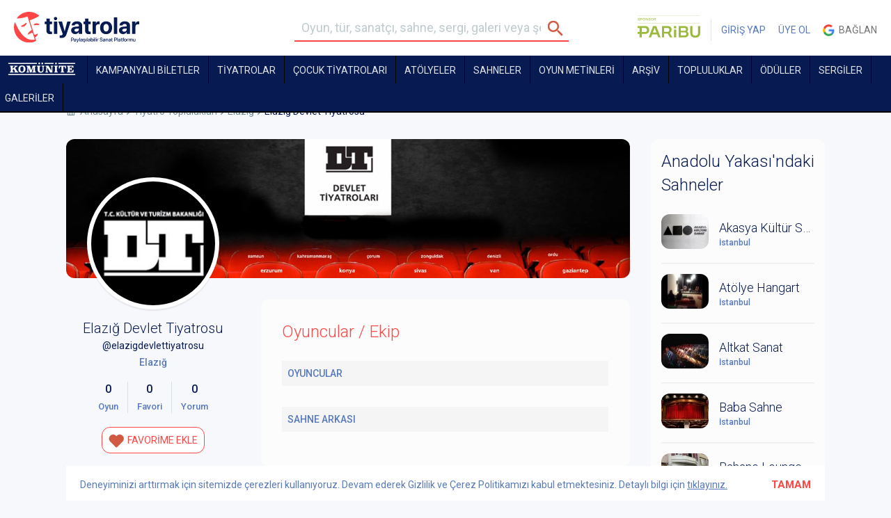

--- FILE ---
content_type: text/html; charset=UTF-8
request_url: https://tiyatrolar.com.tr/elazigdevlettiyatrosu/?s=oyuncular
body_size: 15935
content:
<!DOCTYPE html><html class="no-js" lang="tr"><head><meta charset="utf-8"><title>Elazığ Devlet Tiyatrosu | tiyatrolar.com.tr</title><meta property="og:description" name="description" content="Tiyatro biletleri, Tiyatro oyunları, resitaller, toplulukları ve sahnelerine, sergiler ve galerilere İstanbul, Ankara, İzmir, Bursa, Eskişehir, Antalya ve ülkenin her noktasından tek tıkla ulaşabilirsiniz. Elazığ Devlet Tiyatrosu"><meta name="keywords" content="Elazığ Devlet Tiyatrosu, tiyatrolar, tiyatro bileti, tiyatrosu bileti, tiyatro, sahnedekiler, sahne, sergiler, galeriler, gezilecek sergiler, istanbul sergiler, ankara sergiler, izmir sergiler, istanbuldaki galeriler, haftasonu, bu akşam, yakında sahnede, tiyatro toplulukları, listeler, haberler, İstanbul Tiyatro, Ankara Tiyatro sahneleri, İzmir tiyatroları, Bursa, Eskişehir, Antalya" />
	<meta name="google-site-verification" content="PVLKiVKxJh3C0rP5DQ2Pf4bh6HruvvHyK9TU82da-f4" /><script type="text/javascript">var _sf_startpt=(new Date()).getTime()</script><link rel="stylesheet" href="https://tiyatrolar.com.tr/files/frontend/css/variable.css?v=1" /><link rel="stylesheet" href="https://tiyatrolar.com.tr/files/frontend/css/bootstrap.min.css" /><link rel="stylesheet" href="https://tiyatrolar.com.tr/files/frontend/css/app.css?v=104" /><link rel="stylesheet" href="https://tiyatrolar.com.tr/files/frontend/css/sliderLi.css?v=1.4" /><link rel="stylesheet" href="https://tiyatrolar.com.tr/files/frontend/css/blueimp/css/blueimp-gallery.min.css" /><link rel="stylesheet" href="https://tiyatrolar.com.tr/files/frontend/css/header.css?v=113" /><script type="text/javascript" >var base_url="https://tiyatrolar.com.tr/";</script><script type="text/javascript" src="https://tiyatrolar.com.tr/files/frontend/js/jquery-2.1.4.min.js?v=1"></script><script type="text/javascript" src="https://tiyatrolar.com.tr/files/frontend/lightslider/lightslider.js?v=1.3"></script><link rel="stylesheet" href="https://tiyatrolar.com.tr/files/frontend/lightslider/lightslider.min.css" /><script type="text/javascript" src="https://tiyatrolar.com.tr/files/frontend/js/plugins/jquery.blueimp-gallery.min.js?v=1"></script><script type="text/javascript" src="//maps.google.com/maps/api/js?sensor=false"></script><script type="text/javascript" src="https://tiyatrolar.com.tr/files/frontend/js/vendor.min.js?v=1"></script><script type="text/javascript" src="https://tiyatrolar.com.tr/files/frontend/js/vendor/typeahead.bundle.js?v=1"></script><script type="text/javascript" src="https://tiyatrolar.com.tr/files/frontend/js/vendor/likeee.js?v=1"></script><script type="text/javascript" src="https://tiyatrolar.com.tr/files/frontend/js/app.min.js?v=24"></script><script type="text/javascript" src="https://tiyatrolar.com.tr/files/cropit/dist/jquery.cropit.js?v=1"></script><script type="text/javascript" src="https://tiyatrolar.com.tr/files/frontend/js/plugins/jquery-ui-1.10.4.min.js?v=1"></script><script type="text/javascript" src="https://tiyatrolar.com.tr/files/frontend/js/plugins/jasny-bootstrap.min.js?v=1"></script><link rel="stylesheet" href="https://tiyatrolar.com.tr/files/frontend/css/swiper-bundle.min.css" /><script type="text/javascript" src="https://tiyatrolar.com.tr/files/frontend/js/plugins/swiper-bundle.min.js?v=3"></script><script type="text/javascript" src="https://tiyatrolar.com.tr/files/frontend/js/plugins/RobinHerbotsInputmask/jquery.inputmask.bundle.js?v=1"></script><script type="text/javascript" src="https://tiyatrolar.com.tr/files/frontend/js/plugins/RobinHerbotsInputmask/phone.js?v=1"></script><script type="text/javascript" src="https://tiyatrolar.com.tr/files/frontend/js/plugins/jquery.price_format.2.0.min.js?v=1"></script><script type="text/javascript" src="https://tiyatrolar.com.tr/files/frontend/js/plugins/bootstrap-filestyle.js?v=1"></script><script type="text/javascript" src="https://tiyatrolar.com.tr/files/frontend/js/plugins/jquery.jscroll.js?v=1"></script><script type="text/javascript" src="https://tiyatrolar.com.tr/files/frontend/js/plugins/swiper.min.js?v=4.0.6"></script><script type="text/javascript" src="https://tiyatrolar.com.tr/files/bootstrap/js/bootstrap-tooltip.js?v=1"></script><script src="https://cdn.jsdelivr.net/npm/js-cookie@3.0.5/dist/js.cookie.min.js"></script><script type="text/javascript" src="https://tiyatrolar.com.tr/files/frontend/js/custom.js?v=205"></script><script>const api_url="https://tiyatrolar.dev/api/v2/client/";</script><script type="text/javascript" src="https://momentjs.com/downloads/moment.js"></script><script type="text/javascript" src="https://momentjs.com/downloads/moment-timezone-with-data.js"></script><script type="text/javascript" src="https://tiyatrolar.com.tr/files/frontend/js/axios.min.js"></script><script type="text/javascript" src="https://tiyatrolar.com.tr/files/frontend/js/layout4.js?v=183"></script><script type="text/javascript" src="https://tiyatrolar.com.tr/files/frontend/js/layout4_seat.js?v=138"></script><script type="text/javascript" src="https://tiyatrolar.com.tr/files/frontend/js/comment.js?v=74"></script><script type="text/javascript" src="https://tiyatrolar.com.tr/files/frontend/js/post.js?v=1003"></script><script type="text/javascript" src="https://tiyatrolar.com.tr/files/frontend/js/ticket.js?v=123"></script><script type="text/javascript" src="https://tiyatrolar.com.tr/files/frontend/js/order.js?v=1.001"></script><link rel="stylesheet" href="https://tiyatrolar.com.tr/files/frontend/css/app-v4.css?v=34" /><link rel="stylesheet" href="https://tiyatrolar.com.tr/files/frontend/css/new-font.css?v=2" /><link rel="stylesheet" href="https://tiyatrolar.com.tr/files/frontend/css/app-v5.css?v=35" /><meta name="viewport" content="width=1120"><link rel="icon" href="/files/frontend/img/favicon.png" sizes="32x32">
		<!-- Facebook Conversion Code for Üyelik - Tiyatrolar -->
		<script>(function() {
		  var _fbq = window._fbq || (window._fbq = []);
		  if (!_fbq.loaded) {
		    var fbds = document.createElement('script');
		    fbds.async = true;
		    fbds.src = '//connect.facebook.net/en_US/fbds.js';
		    var s = document.getElementsByTagName('script')[0];
		    s.parentNode.insertBefore(fbds, s);
		    _fbq.loaded = true;
		  }
		})();
		window._fbq = window._fbq || [];
		window._fbq.push(['track', '6037188668631', {'value':'0.00','currency':'TRY'}]);

				</script>
		<noscript><img height="1" width="1" alt="" style="display:none" src="https://www.facebook.com/tr?ev=6037188668631&amp;cd[value]=0.00&amp;cd[currency]=TRY&amp;noscript=1" /></noscript>
		
		<link rel="stylesheet" href="//maxcdn.bootstrapcdn.com/font-awesome/4.7.0/css/font-awesome.min.css">	<!-- Facebook Pixel Code -->
	<script>
	 !function(f,b,e,v,n,t,s)
	 {if(f.fbq)return;n=f.fbq=function(){n.callMethod?
	 n.callMethod.apply(n,arguments):n.queue.push(arguments)};
	 if(!f._fbq)f._fbq=n;n.push=n;n.loaded=!0;n.version='2.0';
	 n.queue=[];t=b.createElement(e);t.async=!0;
	 t.src=v;s=b.getElementsByTagName(e)[0];
	 s.parentNode.insertBefore(t,s)}(window, document,'script',
	 'https://connect.facebook.net/en_US/fbevents.js');
	 fbq('init', '477028752469094');
	 fbq('track', 'PageView');
	</script>
	<noscript><img height="1" width="1" style="display:none" src="https://www.facebook.com/tr?id=477028752469094&ev=PageView&noscript=1" /></noscript>
	<!-- End Facebook Pixel Code -->
	<meta name="google-site-verification" content="6SsSdE3U0LMQH8zHAWblbHK33ugzIdZdXH8Y4eeDSVs" />


	</head><body data-role="page" class="page elazigdevlettiyatrosu-page " userid="" sms="" commentInfo="" ><a style="display:none" id="commentInfo" rel="inline" href="#commentPopup"></a><div class="cookiePolicy" style="position:fixed; color: var(--blue); bottom:0; left:50%; width:1090px; margin-left:-545px; padding: 17px 20px; height: 50px; background:white; z-index:1;transition:bottom .7s;">Deneyiminizi arttırmak için sitemizde çerezleri kullanıyoruz. Devam ederek Gizlilik ve Çerez Politikamızı kabul etmektesiniz. Detaylı bilgi için <a href="https://tiyatrolar.com.tr/gizlilik-politikasi" style="color: var(--blue);text-decoration: underline;">tıklayınız.</a><strong style="color:var(--orange); font-size:15px; float:right; margin:-20px; padding:20px; cursor:pointer;" id="cookiePolicyBtn">TAMAM</strong></div>
		
		
		<div id="loading" style="display:none;"><div></div>YÜKLENİYOR</div><div class="header_container"><div class="fixed_container" data-stick-class="fixed" data-offset="0"><svg width="0" height="0" style="position:absolute;visibility:hidden;" aria-hidden="true">
    <symbol id="chevron" viewBox="0 -960 960 960">
        <path d="M664.46-450H210q-12.77 0-21.38-8.62Q180-467.23 180-480t8.62-21.38Q197.23-510 210-510h454.46L532.77-641.69q-8.92-8.93-8.81-20.89.12-11.96 8.81-21.27 9.31-9.3 21.38-9.61 12.08-.31 21.39 9l179.15 179.15q5.62 5.62 7.92 11.85 2.31 6.23 2.31 13.46t-2.31 13.46q-2.3 6.23-7.92 11.85L575.54-275.54q-8.93 8.92-21.19 8.81-12.27-.12-21.58-9.42-8.69-9.31-9-21.08-.31-11.77 9-21.08L664.46-450Z"/>
    </symbol>
</svg>
<header class="header"><div class="container-fluid tyt"><div class="row"><div class="col-xs-3 col-md-4 columns"><a href="https://tiyatrolar.com.tr/" class="new-logo-tyt"><img src="/files/frontend/tiyatrolar-logo-2023.svg" alt="Tiyatrolar.com.tr" width="180"></a></div><div class="col-xs-4 columns searchform_wrap"><aside class="menu-shadow"></aside><div class="mobile-menu">
	    			<i class="mobile-menu-icon"></i> MENÜ
	    			<ul>	
	    				<li ><a href="https://tiyatrolar.com.tr/sahnedekiler">TİYATROLAR</a></li>
	    				<li><a class="" href="https://tiyatrolar.tv" target="_blank">TİYATROLAR.TV</a></li>
	    				<li >	<a href="https://tiyatrolar.com.tr/sahneler">SAHNELER</a></li>
	    				<li >	<a href="https://tiyatrolar.com.tr/oyun-metinleri" style="color:var(--blue);">OYUN METİNLERİ</a></li>
	    				<li ><a href="https://tiyatrolar.com.tr/arsiv">ARŞİV</a></li>
	    				<li ><a href="https://tiyatrolar.com.tr/tiyatro-topluluklari">TOPLULUKLAR</a></li>
	    				<li ><a href="https://tiyatrolar.com.tr/tiyatro-odulleri">ÖDÜLLER</a></li>
	    				<li >	<a href="https://tiyatrolar.com.tr/sergiler">SERGİLER</a></li>
	    				<li >	<a href="https://tiyatrolar.com.tr/galeriler">GALERİLER</a></li>
	    				<li >	<a href="https://tiyatrolar.com.tr/listeler">LİSTELER</a></li>
	    				<li >	<a href="https://tiyatrolar.com.tr/haberler">HABERLER</a></li>
	    				<li >		<a href="https://tiyatrolar.com.tr/pano">PANO</a></li>
	    			</ul>
	    		</div><form method="get" class="searchform" role="search" onsubmit="return validate_search_form();" action="https://tiyatrolar.com.tr/arama-sonucu"><fieldset><input name="s" type="text" class="s" placeholder="Oyun, tür, sanatçı, sahne, sergi, galeri veya şehir arayın"><input type="submit"/></fieldset></form></div><div class="col-xs-5 col-md-4 columns text-right usercp_non_logged_in"><ul class="usercp no_login_ul"><li><a href="https://www.paribu.com/?utm_source=Tiyatrolarcom&utm_medium=HeaderLogo&utm_campaign=TiyatrolarcomSponsorluk&utm_term=Logo&utm_content=Tiyatrolarcom" target="_blank" style="border-right: 1px solid rgba(0, 0, 0, 0.1);padding: 0 15px 0 0;" class="bannerStat">
                                        <img src="/files/frontend/img/paribu-2025.svg" alt="Paribu" width="90" style="position: relative;top: -5px;border-radius: 0;">
                                  </a></li><li><a href="https://tiyatrolar.com.tr/giris-yap">GİRİŞ YAP</a></li><li><a href="https://tiyatrolar.com.tr/uye-ol">ÜYE OL</a></li><li><a href="https://accounts.google.com/o/oauth2/auth?response_type=code&redirect_uri=https%3A%2F%2Ftiyatrolar.com.tr%2Ffrontend%2Fglogin&client_id=750545833190-og8lgbvrr2aj0t1uieo13h2k1piprt96.apps.googleusercontent.com&scope=https%3A%2F%2Fwww.googleapis.com%2Fauth%2Fuserinfo.profile+https%3A%2F%2Fwww.googleapis.com%2Fauth%2Fuserinfo.email&access_type=online&approval_prompt=auto" class="google"><span style="display: inline-block;vertical-align:middle; background-size: 17px 51px; width:17px; height:17px; margin-bottom:2px;"></span>&nbsp; Bağlan</a></li></ul></div></div></div></header><svg width="0" height="0" style="position:absolute;visibility:hidden;" aria-hidden="true">
    <symbol id="komunite" viewBox="0 0 341.52034 63.87944">
        <path d="M341.52034,58.619v5.26044H.35975l-.35975-.35867v-4.304c0-.07907.31771-.36305.23983-.59778h341.2805Z"/>
        <path d="M109.96283,15.579l6.95749,23.19615.61471-.58271,6.68777-22.50387,16.45372.11435.0001,3.61716c-1.60475.38233-3.48844.2011-4.20696,2.02256l.17531,23.7255c.5469,1.27865,2.93137,1.3165,4.13623,1.49531v3.70622c-.21055.34122-.47809.32999-.8272.37084-5.02503.58794-11.18232-.47361-16.33298,0l-.8272-.37084v-3.70622c.99298-.00966,4.31697-.51985,4.31697-1.79333v-21.16133l-8.62392,26.90999c-1.11231.06235-7.38649.3801-7.80822-.12588l-8.51035-26.30589v20.68311c0,1.20838,3.10345,1.84538,4.07714,1.79333v4.06489h-13.43058v-4.06489c1.44455-.15829,3.78079-.24271,4.06296-2.04658l-.11079-23.53327c-.97653-1.5491-2.64214-1.14092-3.95217-1.79837v-3.70622h17.14797Z"/>
        <path d="M22.30435,31.12122c.15779.18249,1.32886-.78938,1.55301-.96232,3.30412-2.54915,6.36294-5.48239,9.58591-8.13525,1.29014-2.01979-1.07789-2.66368-2.74481-2.37976v-4.06489h16.78822v4.06489c-1.56879-.02492-3.25915.51302-4.63095,1.24119-1.77701.94326-5.44971,4.0185-6.99458,5.46037-.27301.2548-1.10991.90871-1.05484,1.26459l11.24719,17.25429c1.14612,1.49895,2.96501,1.92439,4.79082,1.79913v3.70622c-.21057.34124-.47813.33-.8272.37084-5.5407.64822-12.33343-.51898-18.0118,0l-.8272-.37084v-3.70622c1.12762.02022,3.86737.33218,3.55877-1.49404l-7.0513-11.89386-5.25664,4.30634c-.24526.58102-.23233,5.66162-.13093,6.5761.261,2.35387,2.44903,2.24511,4.3233,2.50546v3.70622l-.35975.35867H8.39411v-4.06489c1.65913-.20875,3.89104-.21366,4.09177-2.25697.70899-7.21697-.54747-15.61144-.02977-22.95416-.30431-1.90621-2.87173-1.47941-4.062-2.16709v-3.70622h17.86746c.54984.38562.47283,3.53162.25517,3.84108-.98064.13138-4.21239.60657-4.21239,2.01715v9.684Z"/>
        <path d="M204.93619,15.579l14.74965,26.06311v-20.444c0-1.30081-3.42048-1.45956-4.07714-1.91289v-3.70622h13.31066c.54982.38552.47285,3.5316.25517,3.84108-.98085.13138-4.21239.60664-4.21239,2.01715v28.93244l-.35975.35867h-11.03226l-14.74965-25.58489v19.48756c0,1.50256,3.15596,2.02508,4.31697,2.03244v3.70622c-.21055.34122-.4781.33-.8272.37084-2.46877.28885-9.54724.28885-12.01601,0-.3491-.04084-.61665-.02962-.8272-.37084v-3.70622c1.65922-.20876,3.89102-.21367,4.09177-2.25697.70905-7.2169-.54752-15.6115-.02977-22.95416-.30433-1.90619-2.8716-1.4794-4.062-2.16709v-3.70622h15.46914Z"/>
        <path d="M146.0575,7.44922H.35975l-.35975-.35867V2.78655c0-.04227.55718-.59778.59958-.59778h145.09818l.35975.35867v4.90178Z"/>
        <path d="M332.1669,15.579v10.76l-5.03771.24054c.13138-1.87902-.62311-4.00425-2.17233-5.12727-.18759-.13598-1.45559-.85194-1.54381-.85194h-10.19285v9.56444h3.71739c.60263,0,1.55293-1.50809,1.76994-2.06116.43602-1.11119.2892-2.29558.86821-3.19929h3.95722l-.70426,14.72053-4.067.07816c-.52863-3.81863-.90704-6.25494-5.54151-5.47335v11.47733h8.03436c.34517,0,2.51112-.69929,2.92684-.90773,2.805-1.40646,3.75356-5.05696,4.18213-7.90627l4.74998.21778c-.19104,3.59797-.33298,7.27135-.70809,10.86648-.0637.61054-.20512,2.5779-.63191,2.71755l-32.35887-.19038.00627-3.61081c.52493-.79598,3.82177.10174,4.1906-2.51781-.38871-7.0653.56972-14.76346.02551-21.75308-.13826-1.77584-.43615-2.29154-2.21196-2.81602-.7745-.22874-1.60899.03961-2.11511-.52147v-3.70622h32.85694Z"/>
        <path d="M66.86501,14.93333c14.95047-1.32068,21.67482,5.88577,20.68339,20.62125-.75669,11.24665-8.70537,16.45025-19.55373,15.88891-13.00543-.67296-17.05695-8.51615-16.18795-20.67787.66271-9.27455,5.6077-14.99745,15.05829-15.83229ZM68.04989,20.17955c-6.25789.96993-6.86156,8.71557-6.66284,13.7013.26395,6.62265,1.96738,13.87382,10.38176,12.00464,6.54032-1.45287,6.52009-10.28371,6.18654-15.61116-.39207-6.2622-2.6773-11.21509-9.90546-10.09477Z"/>
        <path d="M164.76438,15.579v3.70622l-.39646.32207c-1.39744-.03362-4.21901.23332-4.58868,1.8811.18438,5.36211-.42636,11.12861-.04883,16.44501.26813,3.77593,1.43678,7.37258,5.69557,7.95086,14.1661,1.92354,8.51135-16.16751,9.59984-24.39587-.27094-1.20771-1.89931-1.63444-2.97185-1.8193-.69745-.12021-1.54458.23245-2.01329-.38387v-3.70622h14.3899v3.70622l-.39872.31981c-1.25928-.03673-3.5521.48233-3.86693,1.88335-1.02162,12.64773,4.65233,29.47306-13.8297,29.96824-2.01006.05385-4.5645-.25121-6.51979-.696-13.57155-3.08726-9.0471-19.36552-9.97198-29.51132-.37101-1.64997-2.98229-1.3195-4.02579-1.96409v-3.70622h18.9467Z"/>
        <path d="M294.27349,15.579v14.22711l-.35975.35867h-3.95722c-.14693-2.64544-.45423-6.65991-2.63061-8.49596-.31426-.26512-1.76145-1.06848-2.04611-1.06848h-4.19705v24.26978c0,.05346.55123.7513.66064.84218,1.06335.88327,2.42028.50069,3.54538,1.18132.0967.7177.42048,3.57207-.28229,3.80133l-17.00677.04557-.8272-.37084v-3.70622c.76921.13287,4.07714-.71865,4.07714-1.55422v-24.50889h-4.19705c-.30136,0-1.8631.91658-2.15658,1.19745-1.99839,1.91255-2.20898,5.80068-2.52014,8.36699h-4.07714c.07787-.23475-.23983-.51872-.23983-.59778v-13.62933l.35975-.35867h35.85484Z"/>
        <path d="M341.52034,2.18877v5.26044h-86.45933l-.35975-.35867V2.78655c0-.07906.31771-.36305.23983-.59778h86.57924Z"/>
        <path d="M252.18303,15.579c.61872.19043.36264,3.15257.25566,3.84156-.3563.50014-3.81217-.17206-4.19921,2.2694.47165,7.15065-.6732,15.19185-.02641,22.23577.27537,2.99891,2.38995,1.93151,4.32972,3.09638v3.46711c-.23546-.07763-.52028.23911-.59958.23911h-17.62763v-4.06489c1.65939-.20878,3.89098-.2137,4.09177-2.25697.70917-7.21677-.54761-15.61163-.02977-22.95416-.30436-1.90615-2.87133-1.47937-4.062-2.16709v-3.70622h17.86746Z"/>
        <path d="M231.19776,7.44922h-45.92777l-.35975-.35867V2.42789c.23544.07764.52028-.23911.59958-.23911h45.32819l.35975.35867v4.90178Z"/>
        <path d="M156.78634.09443c7.0015-1.19049,7.71558,9.28186.17059,8.5615-4.58263-.43753-4.99431-7.74131-.17059-8.5615Z"/>
        <path d="M172.13606.0951c3.33483-.56555,6.01327,1.60869,5.55695,5.06236-.64842,4.90759-9.68812,5.13485-8.85613-1.65981.18303-1.49472,1.82714-3.1529,3.29918-3.40254Z"/>
        <path d="M241.92709.0951c3.33483-.56555,6.01327,1.60868,5.55695,5.06236-.65183,4.93335-9.68182,5.08339-8.85613-1.65981.18303-1.49472,1.82714-3.1529,3.29918-3.40254Z"/>
    </symbol>
</svg>
<style>
    .komunite-link{height: 40px;}
    .komunite-link .komunite-logo{height: 18px;width: 106px;margin-top: 8px;fill: #fff;}
</style>
<nav class="nav nav-v4 ">
	<div class="container-fluid tyt">
    	<div class="row">
    	  <div class="col-xs-12 columns new_smaller_form_wrap" style="padding-left: 0;">
            <a class="small_icon" style="display: none;" href="https://tiyatrolar.com.tr/"><img src="https://tiyatrolar.com.tr/files/img/tiyatrolar-small-icon.png" /></a>
    	  	<ul>
                <li><a class="  komunite-link" href="https://tiyatrolar.com.tr/komunite"><svg class="komunite-logo"><use xlink:href="#komunite"></use></svg></a></li><li><a class=" " href="https://tiyatrolar.com.tr/kampanyali-biletler">KAMPANYALI BİLETLER</a></li><li class="orange-menu"><a class="hidden " href="https://tiyatrolar.com.tr/sahnedekiler/?tip=4">SEZONUN YENİLERİ</a></li><li class="sub-menu_">
                    <a class="" href="/sahnedekiler" >TİYATROLAR</a>    <div class="menu" style="display:none">
                        <div class="menu-col-1">
                            <p><a class="strong orange" href="/sahnedekiler/?tip=4">SEZONUN YENİLERİ</a></p>
                            <p><a class="strong orange" href="/sahnedekiler">SAHNEDEKİLER</a></p>
                            <p><a class="strong orange" href="/puana-gore">PUANA GÖRE</a></p>
                            <p><a href="/sahnedekiler/?tip=1" target="_blank">Özel Tiyatrolar</a></p>
                            <p><a href="/sahnedekiler/?tip=2" target="_blank">Devlet Tiyatroları</a></p>
                            <p><a href="/sahnedekiler/?tip=3" target="_blank">Şehir Tiyatroları</a></p>
                        </div>
                        <div class="menu-col-2">
                            <p><a class="strong" href="/sahnedekiler">TİYATRO</a></p>
                            <p><a href="/sahnedekiler/?f=[2,]" target="_blank">Trajedi & Dram</a></p>
                            <p><a href="/sahnedekiler/?f=[3,]" target="_blank">Komedi</a></p>
                            <p><a href="/sahnedekiler/?f=[4,]" target="_blank">Müzikal & Kabare</a></p>
                            <p><a href="/sahnedekiler/?f=[18,]" target="_blank">Deneysel & Absürd</a></p>
                            <p><a href="/sahnedekiler/?f=[7,]" target="_blank">Gösteri</a></p>
                            <p><a href="/sahnedekiler/?f=[16,]" target="_blank">Kukla</a></p>
                            <p><a href="/sahnedekiler/?f=[17,]" target="_blank">Okuma & Anlatı </a></p>
                            <p><a href="/sahnedekiler/?f=[21,]" target="_blank">Pantomim</a></p>
                            <p><a href="/sahnedekiler/?f=[8,]" target="_blank">Çocuk & Genç </a></p>
                        </div>
                        <div class="menu-col-3">
                        <p><a class="strong" href="/sahnedekiler/?f=[9,]" target="_blank">Opera</a></p>
                        <p><a class="strong" href="/sahnedekiler/?f=[10,]" target="_blank">Bale</a></p>
                        <p><a class="strong" href="/sahnedekiler/?f=[11,]" target="_blank">Resital</a></p>
                        <p><a class="strong" href="/sahnedekiler/?f=[12,]" target="_blank">Dans</a></p>
                        </div>
                        
                    </div>   
                </li><li><a class=" " href="https://tiyatrolar.com.tr/cocuk-tiyatrolari">Çocuk Tiyatroları</a></li><li class=""><a class="" href="https://tiyatrolar.com.tr/atolyeler">Atölyeler</a></li><li><a class="" href="https://tiyatrolar.com.tr/sahneler">Sahneler</a></li><li><a class="menu-playbook- " href="https://tiyatrolar.com.tr/oyun-metinleri">OYUN METİNLERİ</a></li><li><a class=" " href="https://tiyatrolar.com.tr/arsiv">ARŞİV</a></li><li><a class="" href="https://tiyatrolar.com.tr/tiyatro-topluluklari">TOPLULUKLAR</a></li><li><a class="" href="https://tiyatrolar.com.tr/tiyatro-odulleri">ÖDÜLLER</a></li><li><a class="" href="https://tiyatrolar.com.tr/sergiler">SERGİLER</a></li><li><a class="" href="https://tiyatrolar.com.tr/galeriler">GALERİLER</a></li><li><a class="hidden " href="https://tiyatrolar.com.tr/listeler">LİSTELER</a></li><li class="hidden-lgm"><a class="" href="https://tiyatrolar.com.tr/haberler">HABERLER</a></li>    	  	</ul>
    	  </div>
    	</div>
	</div>
    </nav>
</div></div><div class="header-space hv4"></div><script>
            var prevScrollpos = $(window).scrollTop();
            $(window).scroll(function() {
              var currentScrollPos = $(window).scrollTop();
              if ($(window).scrollTop() > 100) {
                if (prevScrollpos > currentScrollPos) {
                  $('.header_container .fixed_container').css('top', '0px');
                } else {
                  $('.header_container .fixed_container').css('top', '-200px');
                }
              } else {
                $('.header_container .fixed_container').css('top', '0px');
              }
              prevScrollpos = currentScrollPos;
            });
        </script><a id="scroll-top" style="z-index:1"></a><style type="text/css">
	.blur-content{filter:blur(6px);-webkit-filter:blur(6px);max-height: 600px;overflow: hidden;}
    .blur-non-selection{width: 75%;height: 100%;position: absolute;z-index: 8;}
    .blur-text-content{position: absolute;top: 170px;z-index: 9;left: 40%;}
    .blur-text-content div{position: relative;left:-50%;font-size: 20px;background-color: #fcfcfc;padding: 15px 30px;border-radius: 3px;text-transform: uppercase;width: max-content;color:var(--orange);box-shadow: 0 2px 2px rgba(0, 0, 0, 0.08);}
    .social-media-area{margin-bottom: 30px;}
    .th-group-social{    width: 150px;
        display: inline-block;
        color: var(--navy-blue);
        border: 1px solid var(--navy-blue);
        padding: 9px 2px 6px 10px;
        border-radius: 12px;
        background-color: white;
        text-align: left;
        text-transform: capitalize;
        font-size: 15px;
        margin-top: 9px;}
    .th-group-social i{font-size:22px; margin-top:-4px}
</style>
<div class="container">
	<div class="row">
		<div class="col-xs-12 columns">
			<nav class="breadcrumbs"><ul><li><a href="https://tiyatrolar.com.tr/">Anasayfa</a></li><li><a href="https://tiyatrolar.com.tr/tiyatro-topluluklari">Tiyatro Toplulukları</a></li><li><a href="javascript:void(0);">Elazığ</a></li><li>Elazığ Devlet Tiyatrosu</li></ul></nav>		</div>
	</div>
	<div class="row">
				<div class="col-xs-9 columns ">
			<figure class="widget only-img has-overlay overlay-left">
				
				<img src="https://tiyatrolar.com.tr/files/theater_group/e/elazig-devlet-tiyatrosu/image/cover/elazig-devlet-tiyatrosu.jpg" />
				<div class="overlay">
					<img src="https://tiyatrolar.com.tr/files/theater_group/e/elazig-devlet-tiyatrosu/image/logo/elazig-devlet-tiyatrosu.jpg" />				</div>
			</figure>
			<div class="row">
				<div class="col-xs-4 columns">
					<article class="widget top-img text-center has-overlay">
						<div class="post-content grup-profil">
							<h3 style="white-space:inherit; overflow:inherit; text-overflow:inherit;">Elazığ Devlet Tiyatrosu</h3><span class="at">@elazigdevlettiyatrosu</span><aside class="post-meta">Elazığ</aside><ul class="meta-list"><li><span>0</span>Oyun</li><li><span>0</span>Favori</li><li><span>0</span>Yorum</li></ul><a href="#" class="button white  btn_do_user_item" item_type="theater_group"item_id="153"action_type="1"action_value_next="1"btn_txt_next="FAVORİME EKLENDİ"is_locked="0" ><i class="btn-heart"></i> <span class="txt">FAVORİME EKLE</span></a><ul class="menu text-left"><li><a class="" href="https://tiyatrolar.com.tr/elazigdevlettiyatrosu/?s=oyunlar"><i class="menu-ico1"></i>Oyunlar (0)</a></li><li><a class="selected" href="https://tiyatrolar.com.tr/elazigdevlettiyatrosu/?s=oyuncular"><i class="menu-ico11"></i>Oyuncular & Ekip (0)</a></li><li><a class="" href="https://tiyatrolar.com.tr/elazigdevlettiyatrosu/?s=favorisine_ekleyen"><i class="menu-ico5"></i>Favorisine Ekleyen (0)</a></li><li><a class="" href="https://tiyatrolar.com.tr/elazigdevlettiyatrosu/?s=yorumlar"><i class="menu-ico9"></i>Yorumlar (0)</a></li><li><a class="" href="https://tiyatrolar.com.tr/elazigdevlettiyatrosu/?s=hakkinda"><i class="menu-ico14"></i>Hakkında</a></li></ul>						</div>
					</article>
					
					<aside class="widget clear-widget">
						<p><a title="Hatalı / Eksik Bilgi mi Var?" href="#feedback1" rel="inline">Hatalı / Eksik Bilgi mi Var?</a></p>
						<p><a tilte="Bir Öneriniz mi Var?" href="#feedback2" rel="inline">Bir Öneriniz mi Var?</a></p>
					</aside>
					
				</div>
				<div class="col-xs-8 columns">
										<article class="widget" id="area_main_comment">
						<h2>Oyuncular / Ekip</h2>
		<table class="table">
			<thead>
				<tr>
					<th>OYUNCULAR</th>
				</tr>
			</thead>
			<tbody id="area_theater_group_detail_contributer_performer">
				
			</tbody>
		</table>
	
		<table class="table" style="margin-top: 30px;">
			<thead>
				<tr>
					<th>SAHNE ARKASI</th>
				</tr>
			</thead>
			<tbody id="area_theater_group_detail_contributer_backstage">
				
			</tbody>
		</table>
						</article>
									</div>
			</div>
		</div>
		<div class="col-xs-3 columns">
			<aside class="widget list"><h2 class="alt" style="cursor: pointer;" onclick="window.location.href='https://tiyatrolar.com.tr/liste/anadolu-yakasi'">Anadolu Yakası'ndaki Sahneler</h2><input type="checkbox" class="read-more-state" id="sidebar-list1"><ul class="image-list read-more-wrap"><li ><a title="Akasya Kültür Sanat" href="https://tiyatrolar.com.tr/sahne/istanbul/akasya-kultur-sanat"><img alt="Akasya Kültür Sanat" src="https://tiyatrolar.com.tr/files/location/a/akasya-kultur-sanat/image/akasya-kultur-sanat-68x50.jpg" /><h4 class="wrp">Akasya Kültür Sanat</h4><aside class="post-meta">İstanbul</aside></a></li><li ><a title="Atölye Hangart" href="https://tiyatrolar.com.tr/sahne/istanbul/atolye-hangart"><img alt="Atölye Hangart" src="https://tiyatrolar.com.tr/files/location/a/atolye-hangart/image/atolye-hangart-68x50.jpg" /><h4 class="wrp">Atölye Hangart</h4><aside class="post-meta">İstanbul</aside></a></li><li ><a title="Altkat Sanat" href="https://tiyatrolar.com.tr/sahne/istanbul/altkat-sanat"><img alt="Altkat Sanat" src="https://tiyatrolar.com.tr/files/location/a/altkat-sanat/image/altkat-sanat-68x50.jpg" /><h4 class="wrp">Altkat Sanat</h4><aside class="post-meta">İstanbul</aside></a></li><li ><a title="Baba Sahne" href="https://tiyatrolar.com.tr/sahne/istanbul/baba-sahne"><img alt="Baba Sahne" src="https://tiyatrolar.com.tr/files/location/b/baba-sahne/image/baba-sahne-68x50.jpg" /><h4 class="wrp">Baba Sahne</h4><aside class="post-meta">İstanbul</aside></a></li><li ><a title="Bahane Lounge" href="https://tiyatrolar.com.tr/sahne/istanbul/bahane-lounge"><img alt="Bahane Lounge" src="https://tiyatrolar.com.tr/files/location/b/bahane-lounge/image/bahane-lounge-68x50.jpg" /><h4 class="wrp">Bahane Lounge</h4><aside class="post-meta">İstanbul</aside></a></li><li  class="read-more-target" ><a title="Kadıköy Barış Manço Kültür Merkezi" href="https://tiyatrolar.com.tr/sahne/istanbul/kadikoy-baris-manco-kultur-merkezi"><img alt="Kadıköy Barış Manço Kültür Merkezi" src="https://tiyatrolar.com.tr/files/location/k/kadikoy-baris-manco-kultur-merkezi/image/kadikoy-baris-manco-kultur-merkezi-68x50.jpg" /><h4 class="wrp">Kadıköy Barış Manço Kültür Merkezi</h4><aside class="post-meta">İstanbul</aside></a></li><li  class="read-more-target" ><a title="Bostancı Gösteri Merkezi" href="https://tiyatrolar.com.tr/sahne/istanbul/bostanci-gosteri-merkezi"><img alt="Bostancı Gösteri Merkezi" src="https://tiyatrolar.com.tr/files/location/b/bostanci-gosteri-merkezi/image/bostanci-gosteri-merkezi-68x50.jpg" /><h4 class="wrp">Bostancı Gösteri Merkezi</h4><aside class="post-meta">İstanbul</aside></a></li><li  class="read-more-target" ><a title="Caddebostan Kültür Merkezi" href="https://tiyatrolar.com.tr/sahne/istanbul/caddebostan-kultur-merkezi"><img alt="Caddebostan Kültür Merkezi" src="https://tiyatrolar.com.tr/files/location/c/caddebostan-kultur-merkezi/image/caddebostan-kultur-merkezi-68x50.jpg" /><h4 class="wrp">Caddebostan Kültür Merkezi</h4><aside class="post-meta">İstanbul</aside></a></li><li  class="read-more-target" ><a title="Craft Tiyatro" href="https://tiyatrolar.com.tr/sahne/istanbul/craft-tiyatro"><img alt="Craft Tiyatro" src="https://tiyatrolar.com.tr/files/location/c/craft-tiyatro/image/craft-tiyatro-68x50.jpg" /><h4 class="wrp">Craft Tiyatro</h4><aside class="post-meta">İstanbul</aside></a></li><li  class="read-more-target" ><a title="D22 Köşk" href="https://tiyatrolar.com.tr/sahne/istanbul/d22-kosk"><img alt="D22 Köşk" src="https://tiyatrolar.com.tr/files/location/d/d22-kosk/image/d22-kosk-68x50.jpg" /><h4 class="wrp">D22 Köşk</h4><aside class="post-meta">İstanbul</aside></a></li><li  class="read-more-target" ><a title="Duru Tiyatro" href="https://tiyatrolar.com.tr/sahne/istanbul/duru-tiyatro"><img alt="Duru Tiyatro" src="https://tiyatrolar.com.tr/files/location/d/duru-tiyatro/image/duru-tiyatro-68x50.jpg" /><h4 class="wrp">Duru Tiyatro</h4><aside class="post-meta">İstanbul</aside></a></li><li  class="read-more-target" ><a title="Entropi Sahne" href="https://tiyatrolar.com.tr/sahne/istanbul/entropi-sahne"><img alt="Entropi Sahne" src="https://tiyatrolar.com.tr/files/location/e/entropi-sahne/image/entropi-sahne-68x50.jpg" /><h4 class="wrp">Entropi Sahne</h4><aside class="post-meta">İstanbul</aside></a></li><li  class="read-more-target" ><a title="Haldun Taner Sahnesi" href="https://tiyatrolar.com.tr/sahne/istanbul/haldun-taner-sahnesi"><img alt="Haldun Taner Sahnesi" src="https://tiyatrolar.com.tr/files/location/h/haldun-taner-sahnesi/image/haldun-taner-sahnesi-68x50.jpg" /><h4 class="wrp">Haldun Taner Sahnesi</h4><aside class="post-meta">İstanbul</aside></a></li><li  class="read-more-target" ><a title="Kadıköy Halk Eğitim Merkezi" href="https://tiyatrolar.com.tr/sahne/istanbul/kadikoy-halk-egitim-merkezi"><img alt="Kadıköy Halk Eğitim Merkezi" src="https://tiyatrolar.com.tr/files/location/k/kadikoy-halk-egitim-merkezi/image/kadikoy-halk-egitim-merkezi-68x50.jpg" /><h4 class="wrp">Kadıköy Halk Eğitim Merkezi</h4><aside class="post-meta">İstanbul</aside></a></li><li  class="read-more-target" ><a title="Kadıköy Emek Tiyatrosu" href="https://tiyatrolar.com.tr/sahne/istanbul/kadikoy-emek-tiyatrosu"><img alt="Kadıköy Emek Tiyatrosu" src="https://tiyatrolar.com.tr/files/location/k/kadikoy-emek-tiyatrosu/image/kadikoy-emek-tiyatrosu-68x50.jpg" /><h4 class="wrp">Kadıköy Emek Tiyatrosu</h4><aside class="post-meta">İstanbul</aside></a></li><li  class="read-more-target" ><a title="Kılçık Mekan" href="https://tiyatrolar.com.tr/sahne/istanbul/kilcik-mekan"><img alt="Kılçık Mekan" src="https://tiyatrolar.com.tr/files/location/k/kilcik-mekan/image/kilcik-mekan-68x50.jpg" /><h4 class="wrp">Kılçık Mekan</h4><aside class="post-meta">İstanbul</aside></a></li><li  class="read-more-target" ><a title="Kadıköy Theatron Yeldeğirmeni" href="https://tiyatrolar.com.tr/sahne/istanbul/kadikoy-theatron-yeldegirmeni"><img alt="Kadıköy Theatron Yeldeğirmeni" src="https://tiyatrolar.com.tr/files/location/k/kadikoy-theatron-yeldegirmeni/image/kadikoy-theatron-yeldegirmeni-68x50.jpg" /><h4 class="wrp">Kadıköy Theatron Yeldeğirmeni</h4><aside class="post-meta">İstanbul</aside></a></li><li  class="read-more-target" ><a title="Kozyatağı Kültür Merkezi" href="https://tiyatrolar.com.tr/sahne/istanbul/kozyatagi-kultur-merkezi"><img alt="Kozyatağı Kültür Merkezi" src="https://tiyatrolar.com.tr/files/location/k/kozyatagi-kultur-merkezi/image/kozyatagi-kultur-merkezi-68x50.jpg" /><h4 class="wrp">Kozyatağı Kültür Merkezi</h4><aside class="post-meta">İstanbul</aside></a></li><li  class="read-more-target" ><a title="Mekan 314" href="https://tiyatrolar.com.tr/sahne/istanbul/mekan-314"><img alt="Mekan 314" src="https://tiyatrolar.com.tr/files/img/no-img/location/no-img-68x50.jpg" /><h4 class="wrp">Mekan 314</h4><aside class="post-meta">İstanbul</aside></a></li><li  class="read-more-target" ><a title="Moda Sahnesi" href="https://tiyatrolar.com.tr/sahne/istanbul/moda-sahnesi"><img alt="Moda Sahnesi" src="https://tiyatrolar.com.tr/files/location/m/moda-sahnesi/image/moda-sahnesi-68x50.jpg" /><h4 class="wrp">Moda Sahnesi</h4><aside class="post-meta">İstanbul</aside></a></li><li  class="read-more-target" ><a title="Müjdat Gezen Tiyatrosu" href="https://tiyatrolar.com.tr/sahne/istanbul/mujdat-gezen-tiyatrosu"><img alt="Müjdat Gezen Tiyatrosu" src="https://tiyatrolar.com.tr/files/img/no-img/location/no-img-68x50.jpg" /><h4 class="wrp">Müjdat Gezen Tiyatrosu</h4><aside class="post-meta">İstanbul</aside></a></li><li  class="read-more-target" ><a title="Nazım Hikmet Kültür Merkezi" href="https://tiyatrolar.com.tr/sahne/istanbul/nazim-hikmet-kultur-merkezi2"><img alt="Nazım Hikmet Kültür Merkezi" src="https://tiyatrolar.com.tr/files/location/n/nazim-hikmet-kultur-merkezi2/image/nazim-hikmet-kultur-merkezi2-68x50.jpg" /><h4 class="wrp">Nazım Hikmet Kültür Merkezi</h4><aside class="post-meta">İstanbul</aside></a></li><li  class="read-more-target" ><a title="Oyun Atölyesi" href="https://tiyatrolar.com.tr/sahne/istanbul/oyun-atolyesi"><img alt="Oyun Atölyesi" src="https://tiyatrolar.com.tr/files/location/o/oyun-atolyesi/image/oyun-atolyesi-68x50.jpg" /><h4 class="wrp">Oyun Atölyesi</h4><aside class="post-meta">İstanbul</aside></a></li><li  class="read-more-target" ><a title="Öykü Sahne" href="https://tiyatrolar.com.tr/sahne/istanbul/oyku-sahne-tiyatro-acikca"><img alt="Öykü Sahne" src="https://tiyatrolar.com.tr/files/location/o/oyku-sahne-tiyatro-acikca/image/oyku-sahne-tiyatro-acikca-68x50.jpg" /><h4 class="wrp">Öykü Sahne</h4><aside class="post-meta">İstanbul</aside></a></li><li  class="read-more-target" ><a title="Süreyya Operası" href="https://tiyatrolar.com.tr/sahne/istanbul/sureyya-operasi"><img alt="Süreyya Operası" src="https://tiyatrolar.com.tr/files/location/s/sureyya-operasi/image/sureyya-operasi-68x50.jpg" /><h4 class="wrp">Süreyya Operası</h4><aside class="post-meta">İstanbul</aside></a></li><li  class="read-more-target" ><a title="Taşra Kabare Mekân" href="https://tiyatrolar.com.tr/sahne/istanbul/tasra-kabare-mekn"><img alt="Taşra Kabare Mekân" src="https://tiyatrolar.com.tr/files/location/t/tasra-kabare-mekn/image/tasra-kabare-mekn-68x50.jpg" /><h4 class="wrp">Taşra Kabare Mekân</h4><aside class="post-meta">İstanbul</aside></a></li><li  class="read-more-target" ><a title="Tiyatro 3023" href="https://tiyatrolar.com.tr/sahne/istanbul/tiyatro-3023"><img alt="Tiyatro 3023" src="https://tiyatrolar.com.tr/files/location/t/tiyatro-3023/image/tiyatro-3023-68x50.jpg" /><h4 class="wrp">Tiyatro 3023</h4><aside class="post-meta">İstanbul</aside></a></li><li  class="read-more-target" ><a title="Tiyatro Ak'la Kara" href="https://tiyatrolar.com.tr/sahne/istanbul/tiyatro-ak-la-kara"><img alt="Tiyatro Ak'la Kara" src="https://tiyatrolar.com.tr/files/location/t/tiyatro-ak-la-kara/image/tiyatro-ak-la-kara-68x50.jpg" /><h4 class="wrp">Tiyatro Ak'la Kara</h4><aside class="post-meta">İstanbul</aside></a></li><li  class="read-more-target" ><a title="The Theatre Cafe" href="https://tiyatrolar.com.tr/sahne/istanbul/the-theatre-cafe"><img alt="The Theatre Cafe" src="https://tiyatrolar.com.tr/files/location/t/the-theatre-cafe/image/the-theatre-cafe-68x50.jpg" /><h4 class="wrp">The Theatre Cafe</h4><aside class="post-meta">İstanbul</aside></a></li><li  class="read-more-target" ><a title="Türkan Saylan Kültür Merkezi" href="https://tiyatrolar.com.tr/sahne/istanbul/turkan-saylan-kultur-merkezi"><img alt="Türkan Saylan Kültür Merkezi" src="https://tiyatrolar.com.tr/files/location/t/turkan-saylan-kultur-merkezi/image/turkan-saylan-kultur-merkezi-68x50.jpg" /><h4 class="wrp">Türkan Saylan Kültür Merkezi</h4><aside class="post-meta">İstanbul</aside></a></li><li  class="read-more-target" ><a title="Üsküdar Stüdyo Sahnesi" href="https://tiyatrolar.com.tr/sahne/istanbul/uskudar-studyo-sahne"><img alt="Üsküdar Stüdyo Sahnesi" src="https://tiyatrolar.com.tr/files/location/u/uskudar-studyo-sahne/image/uskudar-studyo-sahne-68x50.jpg" /><h4 class="wrp">Üsküdar Stüdyo Sahnesi</h4><aside class="post-meta">İstanbul</aside></a></li><li  class="read-more-target" ><a title="Üsküdar Tekel Sahnesi" href="https://tiyatrolar.com.tr/sahne/istanbul/uskudar-tekel-sahnesi"><img alt="Üsküdar Tekel Sahnesi" src="https://tiyatrolar.com.tr/files/location/u/uskudar-tekel-sahnesi/image/uskudar-tekel-sahnesi-68x50.jpg" /><h4 class="wrp">Üsküdar Tekel Sahnesi</h4><aside class="post-meta">İstanbul</aside></a></li><li  class="read-more-target" ><a title="Yeldeğirmeni Sanat Merkezi" href="https://tiyatrolar.com.tr/sahne/istanbul/yeldegirmeni-sanat-merkezi"><img alt="Yeldeğirmeni Sanat Merkezi" src="https://tiyatrolar.com.tr/files/location/y/yeldegirmeni-sanat-merkezi/image/yeldegirmeni-sanat-merkezi-68x50.jpg" /><h4 class="wrp">Yeldeğirmeni Sanat Merkezi</h4><aside class="post-meta">İstanbul</aside></a></li></ul><label for="sidebar-list1" class="read-more-trigger"><span>Tümünü Göster</span><span>Daha az göster</span></label></aside>		</div>
	</div>
	<!--
	<div class="row">
		<div class="col-xs-12 columns">
			<h1>Bu Tiyatro Topluluğuna Bakanlar Bunlarada Baktı</h1>
		</div>
		<div class="col-xs-3 columns">
			<article class="widget top-img text-center has-overlay">
				<figure>
					<img src="http://placehold.it/250x300" />
					<div class="overlay">
						<a href="#">
							<img src="http://placehold.it/178x178" />
						</a>
					</div>
				</figure>
				<div class="post-content">
					<h3><a href="#">Köpek, Kadın, Erkek</a></h3>
					<a href="#" class="at">@tiyatrogercek</a>
					<aside class="post-meta">
						<a href="#">Zorlu Center PSM</a>
					</aside>
					<ul class="meta-list">
						<li><span>6</span>Oyun</li>
						<li><span>6</span>Oyun</li>
						<li><span>6</span>Oyun</li>
					</ul>
					<a href="#" class="button white"><i class="btn-heart"></i> Favorime Ekle</a>
				</div>
			</article>
		</div>
		<div class="col-xs-3 columns">
			<article class="widget top-img text-center has-overlay">
				<figure>
					<img src="http://placehold.it/250x300" />
					<div class="overlay">
						<a href="#">
							<img src="http://placehold.it/178x178" />
						</a>
					</div>
				</figure>
				<div class="post-content">
					<h3><a href="#">Köpek, Kadın, Erkek</a></h3>
					<a href="#" class="at">@tiyatrogercek</a>
					<aside class="post-meta">
						<a href="#">Zorlu Center PSM</a>
					</aside>
					<ul class="meta-list">
						<li><span>6</span>Oyun</li>
						<li><span>6</span>Oyun</li>
						<li><span>6</span>Oyun</li>
					</ul>
					<a href="#" class="button white"><i class="btn-heart"></i> Favorime Ekle</a>
				</div>
			</article>
		</div>
		<div class="col-xs-3 columns">
			<article class="widget top-img text-center has-overlay">
				<figure>
					<img src="http://placehold.it/250x300" />
					<div class="overlay">
						<a href="#">
							<img src="http://placehold.it/178x178" />
						</a>
					</div>
				</figure>
				<div class="post-content">
					<h3><a href="#">Köpek, Kadın, Erkek</a></h3>
					<a href="#" class="at">@tiyatrogercek</a>
					<aside class="post-meta">
						<a href="#">Zorlu Center PSM</a>
					</aside>
					<ul class="meta-list">
						<li><span>6</span>Oyun</li>
						<li><span>6</span>Oyun</li>
						<li><span>6</span>Oyun</li>
					</ul>
					<a href="#" class="button white"><i class="btn-heart"></i> Favorime Ekle</a>
				</div>
			</article>
		</div>
		<div class="col-xs-3 columns">
			<article class="widget top-img text-center has-overlay">
				<figure>
					<img src="http://placehold.it/250x300" />
					<div class="overlay">
						<a href="#">
							<img src="http://placehold.it/178x178" />
						</a>
					</div>
				</figure>
				<div class="post-content">
					<h3><a href="#">Köpek, Kadın, Erkek</a></h3>
					<a href="#" class="at">@tiyatrogercek</a>
					<aside class="post-meta">
						<a href="#">Zorlu Center PSM</a>
					</aside>
					<ul class="meta-list">
						<li><span>6</span>Oyun</li>
						<li><span>6</span>Oyun</li>
						<li><span>6</span>Oyun</li>
					</ul>
					<a href="#" class="button white"><i class="btn-heart"></i> Favorime Ekle</a>
				</div>
			</article>
		</div>
	</div>
	-->
</div>

<div id="feedback1" class="feedback-lb container mfp-hide lightbox small"><aside class="widget"><form class="feedback_form"><h3>Hatalı / Eksik Bilgi Bildirimi</h3><div class="inp-wrap" style="margin-bottom: 30px;"><label>NASIL BİR HATA OLDUĞUNU DÜŞÜNÜYORSUNUZ?</label><div class="radio-container"><div class="radio-inline"><input type="checkbox" value="Kuruluş tarihi ve kurucu bilgileri hatalı" name="mistake" class="custom_check" id="inline1"><label class="custom_label" for="inline1">Kuruluş tarihi ve kurucu bilgileri hatalı</label></div></div><div class="radio-container"><div class="radio-inline"><input type="checkbox" value="Hakkında bölümü altında yer alan bilgiler hatalı" name="mistake" class="custom_check" id="inline2"><label class="custom_label" for="inline2">Hakkında bölümü altında yer alan bilgiler hatalı</label></div></div><div class="radio-container"><div class="radio-inline"><input type="checkbox" value="Oyun bilgileri hatalı" name="mistake" class="custom_check" id="inline3"><label class="custom_label" for="inline3">Oyun bilgileri hatalı</label></div></div><div class="radio-container"><div class="radio-inline"><input type="checkbox" value="Oyun bilgileri eksik" name="mistake" class="custom_check" id="inline4"><label class="custom_label" for="inline4">Oyun bilgileri eksik</label></div></div></div><div class="inp-wrap"><label>E-POSTA</label><input name="email" type="text" /></div><div class="inp-wrap"><label>MESAJINIZ</label><p>Hatalı olduğunu düşündüğünüz bilginin doğrusunu aşağıda belirtmenizi rica ederiz. Bilgi paylaştıkça güzeldir :)</p><textarea name="message"></textarea></div><div class="row"><div class="col-xs-3 columns"><input type="submit" value="GÖNDER" class="button small"/></div><div class="col-xs-9 columns"><p class="form-success" style="display: none;"></p></div></div><input name="action_item" type="hidden" value="3" /><input name="action_item_id" type="hidden" value="153" /><input name="feedback_type" type="hidden" value="1" /></form></aside></div><div id="feedback2" class="feedback-lb container mfp-hide lightbox small"><aside class="widget"><form class="feedback_form"><h3>Önerilerinizi Paylaşın</h3><input name="mistake" type="hidden" value="" /><div class="inp-wrap"><label>E-POSTA</label><input name="email" type="text" /></div><div class="inp-wrap"><label>MESAJINIZ</label><p>Size daha iyi bir hizmet verebilmemiz için düşünce ve görüşlerinizi bizimle paylaşmanızı rica ediyoruz.</p><textarea name="message"></textarea></div><div class="row"><div class="col-xs-3 columns"><input type="submit" value="BİLDİR" class="button small"/></div><div class="col-xs-9 columns"><p class="form-success" style="display: none;"></p></div></div><input name="action_item" type="hidden" value="3" /><input name="action_item_id" type="hidden" value="153" /><input name="feedback_type" type="hidden" value="2" /></form></aside></div><!--
<article class="widget">
	<h2>Davet Et</h2>
	Yakında...
</article>
-->

<div id="davet" class="container mfp-hide lightbox small">
	<aside class="widget">
		<form>
			<h3>Arkadaşlarını Davet Et</h3>
			<label>ARKADAŞININ EPOSTA ADRESİ</label>
			<input type="text" id="invited_email" />
			<p><a href="javascript: void(0)" class="button small users" id="invite_friend"><i class="btn-users"></i> DAVET ET</a><span id="invite_result_msg" style="display: none; padding-left: 20px; color: var(--orange); font-size: 12px;"></span></p>
			<!--
			<p>&nbsp;</p>
			<label>SOSYAL MEDYA ÜZERİNDEN DAVET ET</label>
			<p><a href="#" class="button small fb"><i class="btn-fb-small"></i> BAĞLAN</a></p>
			<p>Facebook hesabınızla bağlanarak arkadaşlarınızı kolayca bulabilirsiniz.
			Tiyatrolar.com.tr sizin izniniz olmadan asla gönderim yapmaz ve bilgilerinizi
			kimseyle paylaşmaz. Bu aşamada sadece kişilerinizi aktaracağız, herhangi bir
			davet göndermeyeceğiz.</p>
			-->
		</form>
	</aside>
</div>
<svg style="display: none">
    <defs>
        <symbol id="x-icon" viewBox="0 0 346 346">
            <path class="cls-1" d="M186.82,161.63l54.09-62.87h-12.82l-46.96,54.59-37.51-54.59h-43.26l56.72,82.55-56.72,65.93h12.82l49.59-57.65,39.61,57.65h43.26l-58.82-85.61h0ZM169.27,182.04l-5.75-8.22-45.73-65.41h19.69l36.9,52.79,5.75,8.22,47.97,68.61h-19.69l-39.14-55.99h0Z"/>
            <path class="cls-1" d="M173,346C77.61,346,0,268.39,0,173S77.61,0,173,0s173,77.6,173,173-77.61,173-173,173ZM173,7.52C81.75,7.52,7.52,81.75,7.52,173s74.23,165.48,165.48,165.48,165.48-74.23,165.48-165.48S264.25,7.52,173,7.52Z"/>
        </symbol>
        <symbol id="youtube-icon" viewBox="0 0 346 346">
            <path class="cls-1" d="M173,346C77.61,346,0,268.39,0,173S77.61,0,173,0s173,77.6,173,173-77.61,173-173,173ZM173,7.52C81.75,7.52,7.52,81.75,7.52,173s74.23,165.48,165.48,165.48,165.48-74.23,165.48-165.48S264.25,7.52,173,7.52Z"/>
            <path class="cls-1" d="M270.01,130.81s-1.98-14.54-7.92-20.97c-7.49-8.41-15.96-8.48-19.8-8.91-27.72-2.17-69.23-2.17-69.23-2.17h-.12s-41.51,0-69.23,2.17c-3.84.43-12.31.5-19.8,8.91-5.94,6.43-7.86,20.97-7.86,20.97,0,0-1.98,17.08-1.98,34.15v16.02c0,17.08,1.98,34.15,1.98,34.15,0,0,1.92,14.54,7.86,20.97,7.49,8.41,17.38,8.1,21.78,9.03,15.84,1.61,67.31,2.1,67.31,2.1,0,0,41.57-.06,69.29-2.17,3.84-.5,12.31-.56,19.8-8.97,5.94-6.37,7.92-20.97,7.92-20.97,0,0,1.92-17.08,1.92-34.15v-16.02c0-17.08-1.92-34.15-1.92-34.15ZM148.32,210.12v-74.24l61.87,37.12-61.87,37.12Z"/>
        </symbol>
    </defs>
</svg>
<div class="footer-top container">
    <div class="row">
        <article class="widget footer-bar">
            <div><i class="footer-bar-ico-1"></i> GÜNCEL İÇERİK</div>
            <div><i class="footer-bar-ico-2"></i> GERÇEK YORUMLAR & PUANLAR</div>
            <div><i class="footer-bar-ico-3"></i> ONLINE BİLET SATIŞ</div>
            <div><i class="footer-bar-ico-4"></i> OYUN METİNLERİ & TELİF HAKLARI</div>
        </article>
        <div class="footer-menu-bar">
            <div class="col-xs-2">
                <h4>tiyatrolar.com.tr</h4>
                <p><a href="/iletisim" target="_blank">İletişim</a></p>
                <p><a href="/hakkimizda" target="_blank">Hakkımızda</a></p>
                <p><a href="/mesafeli-satis-sozlesmesi" target="_blank">Sözleşmeler & Politikalar</a></p>
                <p><a href="/reklam" target="_blank">Reklam</a></p>
                <p><a href="/logo-kullanimlari" target="_blank">Logo Kullanımları</a></p>

                <a href="/tiyatro-topluluklari" target="_blank"><h4>Tiyatro Toplulukları</h4></a>
                <a href="/tiyatro-odulleri" target="_blank"><h4>Ödüller</h4></a>
                <a href="/haberler" target="_blank"><h4>Haberler</h4></a>
            </div>
            <div class="col-xs-2">
                <input type="checkbox" class="read-more-state" id="sahnedeki-tiyatrolar">
                <h4>Sahnedeki Tiyatrolar</h4>
                <div class="read-more-wrap">
                    <p><a href="/sahnedekiler/?tip=1" target="_blank">Özel Tiyatrolar</a></p>
                    <p><a href="/sahnedekiler/?tip=2" target="_blank">Devlet Tiyatroları</a></p>
                    <p><a href="/sahnedekiler/?tip=3" target="_blank">Şehir Tiyatroları</a></p>
                    <p><a href="/sahnedekiler/?f=[2,]" target="_blank">Trajedi & Dram</a></p>
                    <p><a href="/sahnedekiler/?f=[3,]" target="_blank">Komedi</a></p>
                    <p><a href="/sahnedekiler/?f=[4,]" target="_blank">Müzikal & Kabare</a></p>
                    <p><a href="/sahnedekiler/?f=[18,]" target="_blank">Deneysel & Absürd</a></p>
                    <p><a href="/sahnedekiler/?f=[7,]" target="_blank">Gösteri</a></p>
                    <p><a href="/sahnedekiler/?f=[16,]" target="_blank">Kukla</a></p>
                    <p><a href="/sahnedekiler/?f=[17,]" target="_blank">Okuma & Anlatı </a></p>
                    <p class="read-more-target"><a href="/sahnedekiler/?f=[21,]" target="_blank">Pantomim</a></p>
                    <p class="read-more-target"><a href="/sahnedekiler/?f=[8,]" target="_blank">Çocuk & Genç </a></p>
                    <p class="read-more-target"><a href="/sahnedekiler/?f=[9,]" target="_blank">Opera</a></p>
                    <p class="read-more-target"><a href="/sahnedekiler/?f=[10,]" target="_blank">Bale</a></p>
                    <p class="read-more-target"><a href="/sahnedekiler/?f=[11,]" target="_blank">Resital</a></p>
                    <p class="read-more-target"><a href="/sahnedekiler/?f=[12,]" target="_blank">Dans</a></p>
                    <p class="read-more-target"><a href="/sahnedekiler/?f=[19,]" target="_blank">Sirk Sanatları</a></p>
                </div>
                <label for="sahnedeki-tiyatrolar" class="read-more-trigger"><span>Tümünü Göster</span><span>Daha az göster</span></label>

            </div>
            <div class="col-xs-2">
                <h4>Sahneler</h4>
                <p><a href="/sahneler/?tip=1" target="_blank">Özel Sahneler</a></p>
                <p><a href="/sahneler/?tip=2" target="_blank">Devlet Sahneleri</a></p>
                <p><a href="/sahneler/?tip=3" target="_blank">Şehir Tiyatroları</a></p>
                <p><a href="/sahneler/?il=34" target="_blank">İstanbul Sahneleri</a></p>
                <p><a href="/sahneler/?il=6" target="_blank">Ankara Sahneleri</a></p>
                <p><a href="/sahneler/?il=16" target="_blank">Bursa Sahneleri</a></p>
                <p><a href="/sahneler/?il=35" target="_blank">İzmir Sahneleri</a></p>
                <p><a href="/sahneler/?il=26" target="_blank">Eskişehir Sahneleri</a></p>
            </div>
            <div class="col-xs-2">
                <h4>Sergiler</h4>
                <p><a href="/sergiler/?tm=guncel" target="_blank">Güncel Sergiler</a></p>
                <p><a href="/sergiler/?tm=gelecek" target="_blank">Gelecek Sergiler</a></p>
                <p><a href="/sergiler/?ct=kisisel" target="_blank">Kişisel Sergiler</a></p>
                <p><a href="/sergiler/?ct=karma" target="_blank">Karma Sergiler</a></p>
                <p><a href="/sergiler/?c=20" target="_blank">Resim</a></p>
                <p><a href="/sergiler/?c=21" target="_blank">Heykel</a></p>
                <p><a href="/sergiler/?c=19" target="_blank">Fotoğraf</a></p>
                <p><a href="/sergiler/?c=25" target="_blank">Dijital</a></p>
                <p><a href="/sergiler/?c=22" target="_blank">Yerleşme</a></p>
                <p><a href="/sergiler/?c=23" target="_blank">Diğer</a></p>
            </div>
            <div class="col-xs-2">
                <input type="checkbox" class="read-more-state" id="oyun-metinleri">
                <h4>Oyun Metinleri</h4>
                <div class="read-more-wrap">
                    <p><a href="/urun/444" target="_blank">444</a></p>
                    <p><a href="/urun/alinin-ruyasi" target="_blank">Ali'nin Rüyası</a></p>
                    <p><a href="/urun/alti-bucuk" target="_blank">Altı Buçuk</a></p>
                    <p><a href="/urun/ay-ecesi" target="_blank">Ay Ecesi</a></p>
                    <p><a href="/urun/aynur-hanimin-bebegi" target="_blank">Aynur Hanım'ın Bebeği</a></p>
                    <p><a href="/urun/gulnazin-memeleri" target="_blank">Gülnaz'ın Memeleri</a></p>
                    <p><a href="/urun/he-go-oyun-metni" target="_blank">He-Go</a></p>
                    <p><a href="/urun/icimdeki-yangin" target="_blank">İçimdeki Yangın</a></p>
                    <p><a href="/urun/kasap" target="_blank">Kasap</a></p>
                    <p><a href="/urun/kucuk" target="_blank">Küçük</a></p>
                    <p class="read-more-target"><a href="/urun/limonata" target="_blank">Limonata</a></p>
                    <p class="read-more-target"><a href="/urun/lydia" target="_blank">Lydia</a></p>
                    <p class="read-more-target"><a href="/urun/mechul-pasa" target="_blank">Meçhul Paşa</a></p>
                    <p class="read-more-target"><a href="/urun/nihayet-makami" target="_blank">Nihayet Makamı</a></p>
                    <p class="read-more-target"><a href="/urun/obeb" target="_blank">O.B.E.B.</a></p>
                    <p class="read-more-target"><a href="/urun/oldum-ben-anne" target="_blank">Oldum Ben Anne</a></p>
                    <p class="read-more-target"><a href="/urun/prk" target="_blank">P*rk</a></p>
                    <p class="read-more-target"><a href="/urun/sekersiz" target="_blank">Şekersiz</a></p>
                    <p class="read-more-target"><a href="/urun/surpriz" target="_blank">Sürpriz</a></p>
                    <p class="read-more-target"><a href="/urun/tirnak-icinde-hizmetciler" target="_blank">Tırnak İçinde Hizmetçiler</a></p>
                    <p class="read-more-target"><a href="/urun/toz" target="_blank">Toz</a></p>
                    <p class="read-more-target"><a href="/urun/uzaydan-gelen-prens" target="_blank">Uzaydan Gelen Prens</a></p>
                    <p class="read-more-target"><a href="/urun/yalnizlar-kulubu" target="_blank">Yalnızlar Kulübü</a></p>
                </div>
                <label for="oyun-metinleri" class="read-more-trigger"><span>Tümünü Göster</span><span>Daha az göster</span></label>
            </div>
            <div class="col-xs-2">
                
<input type="checkbox" class="read-more-state" id="yazarlar-footer">
<h4>Yazarlar</h4>
<div class="read-more-wrap">
    <p><a href="/yazar/ahmet-sami-ozbudak" target="_blank">Ahmet Sami Özbudak</a></p>
    <p><a href="/yazar/aysel-yildirim" target="_blank">Aysel Yıldırım</a></p>
    <p><a href="/yazar/balca-yucesoy" target="_blank">Balca Yücesoy</a></p>
    <p><a href="/yazar/buket-kubilay" target="_blank">Buket Kubilay</a></p>
    <p><a href="/yazar/burcak-collu" target="_blank">Burçak Çöllü</a></p>
    <p><a href="/yazar/duygu-dalyanoglu" target="_blank">Duygu Dalyanoğlu</a></p>
    <p><a href="/yazar/ebru-nihan-celkan" target="_blank">Ebru Nihan Celkan</a></p>
    <p><a href="/yazar/hakan-emre-unal" target="_blank">Hakan Emre Ünal</a></p>
    <p><a href="/yazar/halil-babur" target="_blank">Halil Babür</a></p>
    <p><a href="/yazar/murat-mahmutyazicioglu" target="_blank">Murat Mahmutyazıcıoğlu</a></p>
    <p class="read-more-target"><a href="/yazar/sami-berat-marcali" target="_blank">Sami Berat Marçalı</a></p>
    <p class="read-more-target"><a href="/yazar/yigit-sertdemir" target="_blank">Yiğit Sertdemir</a></p>
</div>
<label for="yazarlar-footer" class="read-more-trigger"><span>Tümünü Göster</span><span>Daha az göster</span></label>


            </div>
            <div class="clearfix"></div>
        </div>
        <hr style="border-top:solid 1px rgba(113, 139, 146, 0.50)" />
        <div class="footer-bottom" style="display: -ms-flex;display: -webkit-flex;display: flex;-webkit-align-items: center;align-items: center;-webkit-justify-content: space-between;justify-content: space-between;margin-top: 25px;">
            <h3 style="margin: 0"><a href="https://www.paribu.com/?utm_source=Tiyatrolarcom&utm_medium=FooterLogo&utm_campaign=TiyatrolarcomSponsorluk&utm_term=Logo&utm_content=Tiyatrolarcom" target="_blank" class="paribu-img bannerStat"><img src="/files/frontend/img/paribu-2025.svg" width="130" alt="Paribu" style="border-radius: 0;"></a></h3>

            <style>
                .follow-bar > a{display: -ms-flex;display: -webkit-flex;display: flex;-webkit-align-items: center;align-items: center;color: var(--blue);}
                .follow-bar > a svg{fill: #5e90c4;margin: 7px;}
                .follow-bar > a:hover svg{fill: #54aced;}
                .follow-bar > a.btn-youtube:hover svg{fill: #e02b25;}
            </style>
            <div class="follow-bar">
                <a class="btn-youtube" href="https://www.youtube.com/channel/UCa67WYMxMyQNtRogsxxXBnA" target="_blank">
                    <svg width="34" height="34">
                        <use href="#youtube-icon" />
                    </svg>
                    Youtube
                </a>
                <a class="btn-facebook" href="https://www.facebook.com/tiyatrolarcomtr" target="_blank"><i class="fa fa-facebook" style="padding:7px 10px;"></i> Facebook</a>
                <a class="btn-twitter" href="https://x.com/tiyatrolarcomtr" target="_blank">
                    <svg width="34" height="34">
                        <use href="#x-icon" />
                    </svg>
                    X
                </a>
                <a class="btn-instagram" href="https://instagram.com/tiyatrolar" target="_blank"><i class="fa fa-instagram"></i> Instagram</a>
            </div>
        </div>
    </div>
</div>
<footer class="footer">
    <div class="container">
        <div class="row">
            <div class="footer-col-1">
                <a href="/"><img src="/files/frontend/tiyatrolar-logo-2023.svg" alt="Tiyatrolar.com.tr" width="190"></a>
            </div>
            <div class="footer-col-2">
                © Telif Hakkı 2015 - 2026 tiyatrolar.com.tr | Paylaşılabilir Sanat<br/>
                Tiyatrolar Bilgi Teknolojileri Yayıncılık Pazarlama ve Tic. Ltd. Şti. - Her Hakkı Saklıdır.<br/>
                iletisim@tiyatrolar.com.tr
            </div>
            <div class="footer-col-3">
                Bu web sayfasında yüksek güvenlikli 2048-bit SSL kullanılmaktadır.
            </div>
        </div>
    </div>
</footer>

<div id="php-data" site-url="https://tiyatrolar.com.tr/" logged-username=""></div><style type="text/css">
	#alert { width: 100%; display: block; position: fixed; top: 140px; color: white; opacity: 0.8; }
	#alert.red { background-color: #a43c31; }
	#alert.green { background-color: #27ae60; }
	#alert .middle { overflow: hidden; width: 1090px; line-height: 40px; padding-left:5px; padding-right: 5px; margin: 0 auto; }
	#alert .middle .icon { width: 25px; height: 25px; margin-top: 7px; float: left; margin-right: 10px; }
	#alert .middle .icon-negative { background-image: url(https://tiyatrolar.com.tr/files/img/alert-msg-negative.png); }
	#alert .middle .icon-trash { background-image: url(https://tiyatrolar.com.tr/files/img/alert-msg-trash.png); }
	#alert .middle .icon-tick { background-image: url(https://tiyatrolar.com.tr/files/img/alert-msg-tick.png); }
	#alert .middle .text { float: left; margin-bottom: 0; }
	#alert .middle .link { color: white; text-decoration: underline; }
	#alert .middle .close { color: white; float: right; line-height: 40px; margin-bottom: 0; }
</style>

<div id="alert" class="red" style="display: none;"><div class="middle"><div class="icon icon-negative"></div><p class="text"></p><p class="close">X</p></div></div><script type="text/javascript" src="https://tiyatrolar.com.tr/files/js/frontend.js?v=44"></script>	
		<script type="text/javascript">
		  var _sf_async_config = { uid: 55775, domain: 'tiyatrolar.com.tr', useCanonical: true };
		  (function() {
		    function loadChartbeat() {
		      window._sf_endpt = (new Date()).getTime();
		      var e = document.createElement('script');
		      e.setAttribute('language', 'javascript');
		      e.setAttribute('type', 'text/javascript');
		      e.setAttribute('src','//static.chartbeat.com/js/chartbeat.js');
		      document.body.appendChild(e);
		    };
		    var oldonload = window.onload;
		    window.onload = (typeof window.onload != 'function') ?
		      loadChartbeat : function() { oldonload(); loadChartbeat(); };
		  })();
		</script>

<!-- The Gallery as lightbox dialog, should be a child element of the document body -->
<div id="blueimp-gallery" class="blueimp-gallery blueimp-gallery-controls">
    <div class="slides"></div>
    <h3 class="title"></h3>
    <a class="prev">‹</a>
    <a class="next">›</a>
    <a class="close">×</a>
    <a class="play-pause"></a>
    <ol class="indicator"></ol>
</div>
<div class="modal fade" tabindex="-1" role="dialog" id="policies" aria-hidden="true" style="display: none;">
  <div class="modal-dialog modal-lg">
    <div class="modal-content">
      <div class="modal-header" style="border:none; height:0">
        <button type="button" class="close" data-dismiss="modal" aria-label="Close"><span aria-hidden="true">×</span></button>
        <h1 class="modal-title"></h1>
      </div>
      <div class="modal-body" style="padding:0px 20px">
      </div>
      <div class="modal-footer">
        <button type="button" class="btn btn-default" data-dismiss="modal">OKUDUM</button>
      </div>
    </div><!-- /.modal-content -->
  </div><!-- /.modal-dialog -->
</div>



<!-- Yandex.Metrika counter -->
<script type="text/javascript">
    (function (d, w, c) {
        (w[c] = w[c] || []).push(function() {
            try {
                w.yaCounter44863444 = new Ya.Metrika({
                    id:44863444,
                    clickmap:true,
                    trackLinks:true,
                    accurateTrackBounce:true,
                    webvisor:true,
                    trackHash:true
                });
            } catch(e) { }
        });

        var n = d.getElementsByTagName("script")[0],
            s = d.createElement("script"),
            f = function () { n.parentNode.insertBefore(s, n); };
        s.type = "text/javascript";
        s.async = true;
        s.src = "https://mc.yandex.ru/metrika/watch.js";

        if (w.opera == "[object Opera]") {
            d.addEventListener("DOMContentLoaded", f, false);
        } else { f(); }
    })(document, window, "yandex_metrika_callbacks");
</script>
<!-- /Yandex.Metrika counter -->
<script>
  (function(i,s,o,g,r,a,m){i['GoogleAnalyticsObject']=r;i[r]=i[r]||function(){
  (i[r].q=i[r].q||[]).push(arguments)},i[r].l=1*new Date();a=s.createElement(o),
  m=s.getElementsByTagName(o)[0];a.async=1;a.src=g;m.parentNode.insertBefore(a,m)
  })(window,document,'script','//www.google-analytics.com/analytics.js','ga');
  ga('create', 'UA-66413275-1', 'auto');
  ga('send', 'pageview');
</script>
<div id="commentPopup" class="container mfp-hide lightbox small">
    <aside class="widget">
        <div></div>
    </aside>
</div>
</body>
</html>

--- FILE ---
content_type: text/css
request_url: https://tiyatrolar.com.tr/files/frontend/css/ticket.css?v=1
body_size: 215
content:
.comments.tickets{ color:var(--blue); }
.comments.tickets .active_session strong{ color:var(--orange); }
.comments.tickets .active_session .red{ color:var(--orange); }
.comments.tickets .active_session .ultramarine{ color:var(--navy-blue); }

.print-back{display: inline-block; position:absolute; right:0; margin-right: 145px;}
.print-ticket{display: inline-block; position:absolute; right:0; margin-right: 45px;}
.print-display{display:none; position:absolute; right:0; margin-right: 45px;}

.widget.tickets{ color:var(--blue); font-size:14px;}
.widget.tickets p{ margin:20px 0px 20px 0px;}
.widget.tickets span, .widget.tickets strong{ font-size:16px;}
.widget.tickets .red{ color:var(--orange); }
.widget.tickets .ultramarine{ color:var(--navy-blue); }


.ticket_post_btn{ color:var(--blue); min-width:82px; height:27px; border-radius:3px; border:solid 1px var(--blue);  background:#fcfcfc; font-size:12px; padding-top:2px; margin-bottom:20px;}
.ticket_post_btn:hover{border-color: var(--navy-blue); color: var(--navy-blue);}
.ticket_post_btn>i{ width:15px; height:16px; background: url('../img/sprite-ticket.png')  no-repeat;}

.ticket_post_btn i.icon-ticket{background-position:0px 0px;}
.ticket_post_btn:hover i.icon-ticket{background-position:-16px 0;}

.ticket_post_btn i.icon-back{background-position:-31px 0px;}
.ticket_post_btn:hover i.icon-back{background-position:-46px 0px;}

.ticket_post_btn i.icon-print{ width:20px; height:16px;background-position:-60px -1px;}
.ticket_post_btn:hover i.icon-print{background-position:-80px -1px;}

.ticket-notif{width:470px; min-height:50px; border:solid 1px var(--orange); border-radius:3px; padding:14px 0px 0px 50px; display:table; position: relative; }
.ticket-notif .colon-1{float:left; width:30px; height:100%; display:table-cell; vertical-align: middle;}
.ticket-notif .colon-2{float:left; width:440px; height:100%; display:table-cell; vertical-align: middle; padding-bottom:12px;}
.ticket-notif i{width:30px; height:25px; background:url('../img/sprite-ticket.png') -0px -16px  no-repeat; margin:-4px 0px 0px -39px; position:absolute; top:50%; margin-top:-15px;}
.ticket-notif span{color:var(--orange); padding-bottom:10px;}

i.menu-ico-ticket{ width:15px !important; height:16px; background: url('../img/sprite-ticket.png') 0px 0px no-repeat; margin-right:12px !important;}
.menu li a:hover i.menu-ico-ticket,.selected i.menu-ico-ticket{background-position:-16px 0;}

--- FILE ---
content_type: application/javascript
request_url: https://tiyatrolar.com.tr/files/cropit/dist/jquery.cropit.js?v=1
body_size: 7228
content:
/*! cropit - v0.4.5 <https://github.com/scottcheng/cropit> */
(function webpackUniversalModuleDefinition(root, factory) {
	if(typeof exports === 'object' && typeof module === 'object')
		module.exports = factory(require("jquery"));
	else if(typeof define === 'function' && define.amd)
		define(["jquery"], factory);
	else if(typeof exports === 'object')
		exports["cropit"] = factory(require("jquery"));
	else
		root["cropit"] = factory(root["jQuery"]);
})(this, function(__WEBPACK_EXTERNAL_MODULE_1__) {
return /******/ (function(modules) { // webpackBootstrap
/******/ 	// The module cache
/******/ 	var installedModules = {};

/******/ 	// The require function
/******/ 	function __webpack_require__(moduleId) {

/******/ 		// Check if module is in cache
/******/ 		if(installedModules[moduleId])
/******/ 			return installedModules[moduleId].exports;

/******/ 		// Create a new module (and put it into the cache)
/******/ 		var module = installedModules[moduleId] = {
/******/ 			exports: {},
/******/ 			id: moduleId,
/******/ 			loaded: false
/******/ 		};

/******/ 		// Execute the module function
/******/ 		modules[moduleId].call(module.exports, module, module.exports, __webpack_require__);

/******/ 		// Flag the module as loaded
/******/ 		module.loaded = true;

/******/ 		// Return the exports of the module
/******/ 		return module.exports;
/******/ 	}


/******/ 	// expose the modules object (__webpack_modules__)
/******/ 	__webpack_require__.m = modules;

/******/ 	// expose the module cache
/******/ 	__webpack_require__.c = installedModules;

/******/ 	// __webpack_public_path__
/******/ 	__webpack_require__.p = "";

/******/ 	// Load entry module and return exports
/******/ 	return __webpack_require__(0);
/******/ })
/************************************************************************/
/******/ ([
/* 0 */
/***/ function(module, exports, __webpack_require__) {

	function _interopRequireDefault(obj) { return obj && obj.__esModule ? obj : { 'default': obj }; }

	var _jquery = __webpack_require__(1);

	var _jquery2 = _interopRequireDefault(_jquery);

	var _cropit = __webpack_require__(2);

	var _cropit2 = _interopRequireDefault(_cropit);

	var _constants = __webpack_require__(4);

	var _utils = __webpack_require__(6);

	var applyOnEach = function applyOnEach($el, callback) {
	  return $el.each(function () {
	    var cropit = _jquery2['default'].data(this, _constants.PLUGIN_KEY);

	    if (!cropit) {
	      return;
	    }
	    callback(cropit);
	  });
	};

	var callOnFirst = function callOnFirst($el, method, options) {
	  var cropit = $el.first().data(_constants.PLUGIN_KEY);

	  if (!cropit || !_jquery2['default'].isFunction(cropit[method])) {
	    return null;
	  }
	  return cropit[method](options);
	};

	var methods = {
	  init: function init(options) {
	    return this.each(function () {
	      // Only instantiate once per element
	      if (_jquery2['default'].data(this, _constants.PLUGIN_KEY)) {
	        return;
	      }

	      var cropit = new _cropit2['default'](_jquery2['default'], this, options);
	      _jquery2['default'].data(this, _constants.PLUGIN_KEY, cropit);
	    });
	  },

	  destroy: function destroy() {
	    return this.each(function () {
	      _jquery2['default'].removeData(this, _constants.PLUGIN_KEY);
	    });
	  },

	  isZoomable: function isZoomable() {
	    return callOnFirst(this, 'isZoomable');
	  },

	  'export': function _export(options) {
	    return callOnFirst(this, 'getCroppedImageData', options);
	  },

	  imageState: function imageState() {
	    return callOnFirst(this, 'getImageState');
	  },

	  imageSize: function imageSize() {
	    return callOnFirst(this, 'getImageSize');
	  },

	  prop: function prop(name, value) {
	    if ((0, _utils.exists)(value)) {
	      return applyOnEach(this, function (cropit) {
	        cropit['set' + (0, _utils.capitalize)(name)](value);
	      });
	    } else {
	      return callOnFirst(this, 'get' + (0, _utils.capitalize)(name));
	    }
	  },

	  disable: function disable() {
	    return applyOnEach(this, function (cropit) {
	      cropit.disable();
	    });
	  },

	  reenable: function reenable() {
	    return applyOnEach(this, function (cropit) {
	      cropit.reenable();
	    });
	  }
	};

	_jquery2['default'].fn.cropit = function (method) {
	  if (methods[method]) {
	    return methods[method].apply(this, Array.prototype.slice.call(arguments, 1));
	  } else if (['imageSrc', 'offset', 'previewSize', 'zoom', 'initialZoom', 'exportZoom', 'minZoom', 'maxZoom'].indexOf(method) >= 0) {
	    return methods.prop.apply(this, arguments);
	  } else {
	    return methods.init.apply(this, arguments);
	  }
	};

/***/ },
/* 1 */
/***/ function(module, exports) {

	module.exports = __WEBPACK_EXTERNAL_MODULE_1__;

/***/ },
/* 2 */
/***/ function(module, exports, __webpack_require__) {

	Object.defineProperty(exports, '__esModule', {
	  value: true
	});

	var _createClass = (function () { function defineProperties(target, props) { for (var i = 0; i < props.length; i++) { var descriptor = props[i]; descriptor.enumerable = descriptor.enumerable || false; descriptor.configurable = true; if ('value' in descriptor) descriptor.writable = true; Object.defineProperty(target, descriptor.key, descriptor); } } return function (Constructor, protoProps, staticProps) { if (protoProps) defineProperties(Constructor.prototype, protoProps); if (staticProps) defineProperties(Constructor, staticProps); return Constructor; }; })();

	function _interopRequireDefault(obj) { return obj && obj.__esModule ? obj : { 'default': obj }; }

	function _classCallCheck(instance, Constructor) { if (!(instance instanceof Constructor)) { throw new TypeError('Cannot call a class as a function'); } }

	var _jquery = __webpack_require__(1);

	var _jquery2 = _interopRequireDefault(_jquery);

	var _Zoomer = __webpack_require__(3);

	var _Zoomer2 = _interopRequireDefault(_Zoomer);

	var _constants = __webpack_require__(4);

	var _options = __webpack_require__(5);

	var _utils = __webpack_require__(6);

	var Cropit = (function () {
	  function Cropit(jQuery, element, options) {
	    _classCallCheck(this, Cropit);

	    this.$el = (0, _jquery2['default'])(element);

	    var defaults = (0, _options.loadDefaults)(this.$el);
	    this.options = _jquery2['default'].extend({}, defaults, options);

	    this.init();
	  }

	  _createClass(Cropit, [{
	    key: 'init',
	    value: function init() {
	      var _this = this;

	      this.image = new Image();
	      this.preImage = new Image();
	      this.image.onload = this.onImageLoaded.bind(this);
	      this.preImage.onload = this.onPreImageLoaded.bind(this);
	      this.image.onerror = this.preImage.onerror = function () {
	        _this.onImageError.call(_this, _constants.ERRORS.IMAGE_FAILED_TO_LOAD);
	      };

	      this.$fileInput = this.options.$fileInput.attr({ accept: 'image/*' });
	      this.$preview = this.options.$preview.css({ backgroundRepeat: 'no-repeat' });
	      this.$zoomSlider = this.options.$zoomSlider.attr({ min: 0, max: 1, step: 0.01 });

	      this.previewSize = {
	        w: this.options.width || this.$preview.width(),
	        h: this.options.height || this.$preview.height()
	      };
	      if (this.options.width) {
	        this.$preview.width(this.previewSize.w);
	      }
	      if (this.options.height) {
	        this.$preview.height(this.previewSize.h);
	      }

	      if (this.options.imageBackground) {
	        if (_jquery2['default'].isArray(this.options.imageBackgroundBorderWidth)) {
	          this.imageBgBorderWidthArray = this.options.imageBackgroundBorderWidth;
	        } else {
	          this.imageBgBorderWidthArray = [];
	          [0, 1, 2, 3].forEach(function (i) {
	            _this.imageBgBorderWidthArray[i] = _this.options.imageBackgroundBorderWidth;
	          });
	        }

	        var $previewContainer = this.options.$previewContainer;
	        this.$imageBg = (0, _jquery2['default'])('<img />').addClass(_constants.CLASS_NAMES.IMAGE_BACKGROUND).attr('alt', '').css('position', 'absolute');
	        this.$imageBgContainer = (0, _jquery2['default'])('<div />').addClass(_constants.CLASS_NAMES.IMAGE_BACKGROUND_CONTAINER).css({
	          position: 'absolute',
	          zIndex: 0,
	          left: -this.imageBgBorderWidthArray[3] + window.parseInt(this.$preview.css('border-left-width') || 0),
	          top: -this.imageBgBorderWidthArray[0] + window.parseInt(this.$preview.css('border-top-width') || 0),
	          width: this.previewSize.w + this.imageBgBorderWidthArray[1] + this.imageBgBorderWidthArray[3],
	          height: this.previewSize.h + this.imageBgBorderWidthArray[0] + this.imageBgBorderWidthArray[2]
	        }).append(this.$imageBg);
	        if (this.imageBgBorderWidthArray[0] > 0) {
	          this.$imageBgContainer.css('overflow', 'hidden');
	        }
	        $previewContainer.css('position', 'relative').prepend(this.$imageBgContainer);
	        this.$preview.css('position', 'relative');

	        this.$preview.hover(function () {
	          _this.$imageBg.addClass(_constants.CLASS_NAMES.PREVIEW_HOVERED);
	        }, function () {
	          _this.$imageBg.removeClass(_constants.CLASS_NAMES.PREVIEW_HOVERED);
	        });
	      }

	      this.setInitialZoom(this.options.initialZoom);

	      this.imageLoaded = false;

	      this.moveContinue = false;

	      this.zoomer = new _Zoomer2['default']();

	      if (this.options.allowDragNDrop) {
	        _jquery2['default'].event.props.push('dataTransfer');
	      }

	      this.bindListeners();

	      if (this.options.imageState && this.options.imageState.src) {
	        this.loadImage(this.options.imageState.src);
	      }
	    }
	  }, {
	    key: 'bindListeners',
	    value: function bindListeners() {
	      this.$fileInput.on('change.cropit', this.onFileChange.bind(this));
	      this.$preview.on(_constants.EVENTS.PREVIEW, this.onPreviewEvent.bind(this));
	      this.$zoomSlider.on(_constants.EVENTS.ZOOM_INPUT, this.onZoomSliderChange.bind(this));

	      if (this.options.allowDragNDrop) {
	        this.$preview.on('dragover.cropit dragleave.cropit', this.onDragOver.bind(this));
	        this.$preview.on('drop.cropit', this.onDrop.bind(this));
	      }
	    }
	  }, {
	    key: 'unbindListeners',
	    value: function unbindListeners() {
	      this.$fileInput.off('change.cropit');
	      this.$preview.off(_constants.EVENTS.PREVIEW);
	      this.$preview.off('dragover.cropit dragleave.cropit drop.cropit');
	      this.$zoomSlider.off(_constants.EVENTS.ZOOM_INPUT);
	    }
	  }, {
	    key: 'onFileChange',
	    value: function onFileChange(e) {
	      this.options.onFileChange(e);

	      if (this.$fileInput.get(0).files) {
	        this.loadFileReader(this.$fileInput.get(0).files[0]);
	      }
	    }
	  }, {
	    key: 'loadFileReader',
	    value: function loadFileReader(file) {
	      var fileReader = new FileReader();
	      if (file && file.type.match('image')) {
	        fileReader.readAsDataURL(file);
	        fileReader.onload = this.onFileReaderLoaded.bind(this);
	        fileReader.onerror = this.onFileReaderError.bind(this);
	      } else if (file) {
	        this.onFileReaderError();
	      }
	    }
	  }, {
	    key: 'onFileReaderLoaded',
	    value: function onFileReaderLoaded(e) {
	      this.loadImage(e.target.result);
	    }
	  }, {
	    key: 'onFileReaderError',
	    value: function onFileReaderError() {
	      this.options.onFileReaderError();
	    }
	  }, {
	    key: 'onDragOver',
	    value: function onDragOver(e) {
	      e.preventDefault();
	      e.dataTransfer.dropEffect = 'copy';
	      this.$preview.toggleClass(_constants.CLASS_NAMES.DRAG_HOVERED, e.type === 'dragover');
	    }
	  }, {
	    key: 'onDrop',
	    value: function onDrop(e) {
	      var _this2 = this;

	      e.preventDefault();
	      e.stopPropagation();

	      var files = Array.prototype.slice.call(e.dataTransfer.files, 0);
	      files.some(function (file) {
	        if (!file.type.match('image')) {
	          return false;
	        }

	        _this2.loadFileReader(file);
	        return true;
	      });

	      this.$preview.removeClass(_constants.CLASS_NAMES.DRAG_HOVERED);
	    }
	  }, {
	    key: 'loadImage',
	    value: function loadImage(imageSrc) {
	      if (!imageSrc) {
	        return;
	      }

	      this.options.onImageLoading();
	      this.setImageLoadingClass();

	      this.preImage.src = imageSrc;
	    }
	  }, {
	    key: 'setImageSrc',
	    value: function setImageSrc(imageSrc) {
	      this.loadImage(imageSrc);
	    }
	  }, {
	    key: 'onPreImageLoaded',
	    value: function onPreImageLoaded() {
	      if (this.options.smallImage === 'reject' && (this.preImage.width * this.options.maxZoom < this.previewSize.w * this.options.exportZoom || this.preImage.height * this.options.maxZoom < this.previewSize.h * this.options.exportZoom)) {
	        this.onImageError(_constants.ERRORS.SMALL_IMAGE);
	        if (this.image.src) {
	          this.setImageLoadedClass();
	        }
	        return;
	      }

	      if (this.options.allowCrossOrigin) {
	        this.image.crossOrigin = this.preImage.src.indexOf('data:') === 0 ? null : 'Anonymous';
	      }

	      this.image.src = this.imageSrc = this.preImage.src;
	    }
	  }, {
	    key: 'onImageLoaded',
	    value: function onImageLoaded() {
	      this.imageSize = {
	        w: this.image.width,
	        h: this.image.height
	      };

	      this.setupZoomer(this.options.imageState && this.options.imageState.zoom || this.initialZoom);
	      if (this.options.imageState && this.options.imageState.offset) {
	        this.setOffset(this.options.imageState.offset);
	      } else {
	        this.centerImage();
	      }

	      this.options.imageState = {};

	      this.$preview.css('background-image', 'url(' + this.imageSrc + ')');
	      if (this.options.imageBackground) {
	        this.$imageBg.attr('src', this.imageSrc);
	      }

	      this.setImageLoadedClass();

	      this.imageLoaded = true;

	      this.options.onImageLoaded();
	    }
	  }, {
	    key: 'onImageError',
	    value: function onImageError() {
	      this.options.onImageError.apply(this, arguments);
	      this.removeImageLoadingClass();
	    }
	  }, {
	    key: 'setImageLoadingClass',
	    value: function setImageLoadingClass() {
	      this.$preview.removeClass(_constants.CLASS_NAMES.IMAGE_LOADED).addClass(_constants.CLASS_NAMES.IMAGE_LOADING);
	    }
	  }, {
	    key: 'setImageLoadedClass',
	    value: function setImageLoadedClass() {
	      this.$preview.removeClass(_constants.CLASS_NAMES.IMAGE_LOADING).addClass(_constants.CLASS_NAMES.IMAGE_LOADED);
	    }
	  }, {
	    key: 'removeImageLoadingClass',
	    value: function removeImageLoadingClass() {
	      this.$preview.removeClass(_constants.CLASS_NAMES.IMAGE_LOADING);
	    }
	  }, {
	    key: 'getEventPosition',
	    value: function getEventPosition(e) {
	      if (e.originalEvent && e.originalEvent.touches && e.originalEvent.touches[0]) {
	        e = e.originalEvent.touches[0];
	      }
	      if (e.clientX && e.clientY) {
	        return { x: e.clientX, y: e.clientY };
	      }
	    }
	  }, {
	    key: 'onPreviewEvent',
	    value: function onPreviewEvent(e) {
	      if (!this.imageLoaded) {
	        return;
	      }

	      this.moveContinue = false;
	      this.$preview.off(_constants.EVENTS.PREVIEW_MOVE);

	      if (e.type === 'mousedown' || e.type === 'touchstart') {
	        this.origin = this.getEventPosition(e);
	        this.moveContinue = true;
	        this.$preview.on(_constants.EVENTS.PREVIEW_MOVE, this.onMove.bind(this));
	      } else {
	        (0, _jquery2['default'])(document.body).focus();
	      }

	      e.stopPropagation();
	      return false;
	    }
	  }, {
	    key: 'onMove',
	    value: function onMove(e) {
	      var eventPosition = this.getEventPosition(e);

	      if (this.moveContinue && eventPosition) {
	        this.setOffset({
	          x: this.offset.x + eventPosition.x - this.origin.x,
	          y: this.offset.y + eventPosition.y - this.origin.y
	        });
	      }

	      this.origin = eventPosition;

	      e.stopPropagation();
	      return false;
	    }
	  }, {
	    key: 'setOffset',
	    value: function setOffset(position) {
	      if (!position || !(0, _utils.exists)(position.x) || !(0, _utils.exists)(position.y)) {
	        return;
	      }

	      this.offset = this.fixOffset(position);
	      this.$preview.css('background-position', '' + this.offset.x + 'px ' + this.offset.y + 'px');
	      if (this.options.imageBackground) {
	        this.$imageBg.css({
	          left: this.offset.x + this.imageBgBorderWidthArray[3],
	          top: this.offset.y + this.imageBgBorderWidthArray[0]
	        });
	      }

	      this.options.onOffsetChange(position);
	    }
	  }, {
	    key: 'fixOffset',
	    value: function fixOffset(offset) {
	      if (!this.imageLoaded) {
	        return offset;
	      }

	      var ret = { x: offset.x, y: offset.y };

	      if (!this.options.freeMove) {
	        if (this.imageSize.w * this.zoom >= this.previewSize.w) {
	          ret.x = Math.min(0, Math.max(ret.x, this.previewSize.w - this.imageSize.w * this.zoom));
	        } else {
	          ret.x = Math.max(0, Math.min(ret.x, this.previewSize.w - this.imageSize.w * this.zoom));
	        }

	        if (this.imageSize.h * this.zoom >= this.previewSize.h) {
	          ret.y = Math.min(0, Math.max(ret.y, this.previewSize.h - this.imageSize.h * this.zoom));
	        } else {
	          ret.y = Math.max(0, Math.min(ret.y, this.previewSize.h - this.imageSize.h * this.zoom));
	        }
	      }

	      ret.x = (0, _utils.round)(ret.x);
	      ret.y = (0, _utils.round)(ret.y);

	      return ret;
	    }
	  }, {
	    key: 'centerImage',
	    value: function centerImage() {
	      if (!this.imageSize || !this.zoom) {
	        return;
	      }

	      this.setOffset({
	        x: (this.previewSize.w - this.imageSize.w * this.zoom) / 2,
	        y: (this.previewSize.h - this.imageSize.h * this.zoom) / 2
	      });
	    }
	  }, {
	    key: 'onZoomSliderChange',
	    value: function onZoomSliderChange() {
	      if (!this.imageLoaded) {
	        return;
	      }

	      this.zoomSliderPos = Number(this.$zoomSlider.val());
	      var newZoom = this.zoomer.getZoom(this.zoomSliderPos);
	      if (newZoom === this.zoom) {
	        return;
	      }
	      this.setZoom(newZoom);
	    }
	  }, {
	    key: 'enableZoomSlider',
	    value: function enableZoomSlider() {
	      this.$zoomSlider.removeAttr('disabled');
	      this.options.onZoomEnabled();
	    }
	  }, {
	    key: 'disableZoomSlider',
	    value: function disableZoomSlider() {
	      this.$zoomSlider.attr('disabled', true);
	      this.options.onZoomDisabled();
	    }
	  }, {
	    key: 'setupZoomer',
	    value: function setupZoomer(zoom) {
	      this.zoomer.setup({
	        imageSize: this.imageSize,
	        previewSize: this.previewSize,
	        exportZoom: this.options.exportZoom,
	        maxZoom: this.options.maxZoom,
	        minZoom: this.options.minZoom,
	        smallImage: this.options.smallImage
	      });
	      this.setZoom((0, _utils.exists)(zoom) ? zoom : this.zoom);

	      if (this.isZoomable()) {
	        this.enableZoomSlider();
	      } else {
	        this.disableZoomSlider();
	      }
	    }
	  }, {
	    key: 'setZoom',
	    value: function setZoom(newZoom) {
	      newZoom = this.fixZoom(newZoom);

	      var updatedWidth = (0, _utils.round)(this.imageSize.w * newZoom);
	      var updatedHeight = (0, _utils.round)(this.imageSize.h * newZoom);

	      if (this.imageLoaded) {
	        var oldZoom = this.zoom;

	        var newX = this.previewSize.w / 2 - (this.previewSize.w / 2 - this.offset.x) * newZoom / oldZoom;
	        var newY = this.previewSize.h / 2 - (this.previewSize.h / 2 - this.offset.y) * newZoom / oldZoom;

	        this.zoom = newZoom;
	        this.setOffset({ x: newX, y: newY });
	      } else {
	        this.zoom = newZoom;
	      }

	      this.zoomSliderPos = this.zoomer.getSliderPos(this.zoom);
	      this.$zoomSlider.val(this.zoomSliderPos);

	      this.$preview.css('background-size', '' + updatedWidth + 'px ' + updatedHeight + 'px');
	      if (this.options.imageBackground) {
	        this.$imageBg.css({
	          width: updatedWidth,
	          height: updatedHeight
	        });
	      }

	      this.options.onZoomChange(newZoom);
	    }
	  }, {
	    key: 'fixZoom',
	    value: function fixZoom(zoom) {
	      return this.zoomer.fixZoom(zoom);
	    }
	  }, {
	    key: 'isZoomable',
	    value: function isZoomable() {
	      return this.zoomer.isZoomable();
	    }
	  }, {
	    key: 'getCroppedImageData',
	    value: function getCroppedImageData(exportOptions) {
	      if (!this.imageSrc) {
	        return;
	      }

	      var exportDefaults = {
	        type: 'image/png',
	        quality: 0.75,
	        originalSize: false,
	        fillBg: '#fff'
	      };
	      exportOptions = _jquery2['default'].extend({}, exportDefaults, exportOptions);

	      var exportZoom = exportOptions.originalSize ? 1 / this.zoom : this.options.exportZoom;

	      var zoomedSize = {
	        w: this.zoom * exportZoom * this.imageSize.w,
	        h: this.zoom * exportZoom * this.imageSize.h
	      };

	      var canvas = (0, _jquery2['default'])('<canvas />').attr({
	        width: this.previewSize.w * exportZoom,
	        height: this.previewSize.h * exportZoom
	      }).get(0);
	      var canvasContext = canvas.getContext('2d');

	      if (exportOptions.type === 'image/jpeg') {
	        canvasContext.fillStyle = exportOptions.fillBg;
	        canvasContext.fillRect(0, 0, canvas.width, canvas.height);
	      }

	      canvasContext.drawImage(this.image, this.offset.x * exportZoom, this.offset.y * exportZoom, zoomedSize.w, zoomedSize.h);

	      return canvas.toDataURL(exportOptions.type, exportOptions.quality);
	    }
	  }, {
	    key: 'getImageState',
	    value: function getImageState() {
	      return {
	        src: this.imageSrc,
	        offset: this.offset,
	        zoom: this.zoom
	      };
	    }
	  }, {
	    key: 'getImageSrc',
	    value: function getImageSrc() {
	      return this.imageSrc;
	    }
	  }, {
	    key: 'getOffset',
	    value: function getOffset() {
	      return this.offset;
	    }
	  }, {
	    key: 'getZoom',
	    value: function getZoom() {
	      return this.zoom;
	    }
	  }, {
	    key: 'getImageSize',
	    value: function getImageSize() {
	      if (!this.imageSize) {
	        return null;
	      }

	      return {
	        width: this.imageSize.w,
	        height: this.imageSize.h
	      };
	    }
	  }, {
	    key: 'getInitialZoom',
	    value: function getInitialZoom() {
	      return this.options.initialZoom;
	    }
	  }, {
	    key: 'setInitialZoom',
	    value: function setInitialZoom(initialZoomOption) {
	      this.options.initialZoom = initialZoomOption;
	      if (initialZoomOption === 'min') {
	        this.initialZoom = 0; // Will be fixed when image loads
	      } else if (initialZoomOption === 'image') {
	        this.initialZoom = 1;
	      } else {
	        this.initialZoom = 0;
	      }
	    }
	  }, {
	    key: 'getExportZoom',
	    value: function getExportZoom() {
	      return this.options.exportZoom;
	    }
	  }, {
	    key: 'setExportZoom',
	    value: function setExportZoom(exportZoom) {
	      this.options.exportZoom = exportZoom;
	      this.setupZoomer();
	    }
	  }, {
	    key: 'getMinZoom',
	    value: function getMinZoom() {
	      return this.options.minZoom;
	    }
	  }, {
	    key: 'setMinZoom',
	    value: function setMinZoom(minZoom) {
	      this.options.minZoom = minZoom;
	      this.setupZoomer();
	    }
	  }, {
	    key: 'getMaxZoom',
	    value: function getMaxZoom() {
	      return this.options.maxZoom;
	    }
	  }, {
	    key: 'setMaxZoom',
	    value: function setMaxZoom(maxZoom) {
	      this.options.maxZoom = maxZoom;
	      this.setupZoomer();
	    }
	  }, {
	    key: 'getPreviewSize',
	    value: function getPreviewSize() {
	      return {
	        width: this.previewSize.w,
	        height: this.previewSize.h
	      };
	    }
	  }, {
	    key: 'setPreviewSize',
	    value: function setPreviewSize(size) {
	      if (!size || size.width <= 0 || size.height <= 0) {
	        return;
	      }

	      this.previewSize = {
	        w: size.width,
	        h: size.height
	      };
	      this.$preview.css({
	        width: this.previewSize.w,
	        height: this.previewSize.h
	      });

	      if (this.options.imageBackground) {
	        this.$imageBgContainer.css({
	          width: this.previewSize.w + this.imageBgBorderWidthArray[1] + this.imageBgBorderWidthArray[3],
	          height: this.previewSize.h + this.imageBgBorderWidthArray[0] + this.imageBgBorderWidthArray[2]
	        });
	      }

	      if (this.imageLoaded) {
	        this.setupZoomer();
	      }
	    }
	  }, {
	    key: 'disable',
	    value: function disable() {
	      this.unbindListeners();
	      this.disableZoomSlider();
	      this.$el.addClass(_constants.CLASS_NAMES.DISABLED);
	    }
	  }, {
	    key: 'reenable',
	    value: function reenable() {
	      this.bindListeners();
	      this.enableZoomSlider();
	      this.$el.removeClass(_constants.CLASS_NAMES.DISABLED);
	    }
	  }, {
	    key: '$',
	    value: function $(selector) {
	      if (!this.$el) {
	        return null;
	      }
	      return this.$el.find(selector);
	    }
	  }]);

	  return Cropit;
	})();

	exports['default'] = Cropit;
	module.exports = exports['default'];

/***/ },
/* 3 */
/***/ function(module, exports) {

	Object.defineProperty(exports, '__esModule', {
	  value: true
	});

	var _createClass = (function () { function defineProperties(target, props) { for (var i = 0; i < props.length; i++) { var descriptor = props[i]; descriptor.enumerable = descriptor.enumerable || false; descriptor.configurable = true; if ('value' in descriptor) descriptor.writable = true; Object.defineProperty(target, descriptor.key, descriptor); } } return function (Constructor, protoProps, staticProps) { if (protoProps) defineProperties(Constructor.prototype, protoProps); if (staticProps) defineProperties(Constructor, staticProps); return Constructor; }; })();

	function _classCallCheck(instance, Constructor) { if (!(instance instanceof Constructor)) { throw new TypeError('Cannot call a class as a function'); } }

	var Zoomer = (function () {
	  function Zoomer() {
	    _classCallCheck(this, Zoomer);

	    this.minZoom = this.maxZoom = 1;
	  }

	  _createClass(Zoomer, [{
	    key: 'setup',
	    value: function setup(_ref) {
	      var imageSize = _ref.imageSize;
	      var previewSize = _ref.previewSize;
	      var exportZoom = _ref.exportZoom;
	      var maxZoom = _ref.maxZoom;
	      var minZoom = _ref.minZoom;
	      var smallImage = _ref.smallImage;

	      var widthRatio = previewSize.w / imageSize.w;
	      var heightRatio = previewSize.h / imageSize.h;

	      if (minZoom === 'fit') {
	        this.minZoom = Math.min(widthRatio, heightRatio);
	      } else {
	        this.minZoom = Math.max(widthRatio, heightRatio);
	      }

	      if (smallImage === 'allow') {
	        this.minZoom = Math.min(this.minZoom, 1);
	      }

	      this.maxZoom = Math.max(this.minZoom, maxZoom / exportZoom);
	    }
	  }, {
	    key: 'getZoom',
	    value: function getZoom(sliderPos) {
	      if (!this.minZoom || !this.maxZoom) {
	        return null;
	      }

	      return sliderPos * (this.maxZoom - this.minZoom) + this.minZoom;
	    }
	  }, {
	    key: 'getSliderPos',
	    value: function getSliderPos(zoom) {
	      if (!this.minZoom || !this.maxZoom) {
	        return null;
	      }

	      if (this.minZoom === this.maxZoom) {
	        return 0;
	      } else {
	        return (zoom - this.minZoom) / (this.maxZoom - this.minZoom);
	      }
	    }
	  }, {
	    key: 'isZoomable',
	    value: function isZoomable() {
	      if (!this.minZoom || !this.maxZoom) {
	        return null;
	      }

	      return this.minZoom !== this.maxZoom;
	    }
	  }, {
	    key: 'fixZoom',
	    value: function fixZoom(zoom) {
	      return Math.max(this.minZoom, Math.min(this.maxZoom, zoom));
	    }
	  }]);

	  return Zoomer;
	})();

	exports['default'] = Zoomer;
	module.exports = exports['default'];

/***/ },
/* 4 */
/***/ function(module, exports) {

	Object.defineProperty(exports, '__esModule', {
	  value: true
	});
	var PLUGIN_KEY = 'cropit';

	exports.PLUGIN_KEY = PLUGIN_KEY;
	var CLASS_NAMES = {
	  PREVIEW: 'cropit-image-preview',
	  PREVIEW_CONTAINER: 'cropit-image-preview-container',
	  FILE_INPUT: 'cropit-image-input',
	  ZOOM_SLIDER: 'cropit-image-zoom-input',
	  IMAGE_BACKGROUND: 'cropit-image-background',
	  IMAGE_BACKGROUND_CONTAINER: 'cropit-image-background-container',
	  PREVIEW_HOVERED: 'cropit-preview-hovered',
	  DRAG_HOVERED: 'cropit-drag-hovered',
	  IMAGE_LOADING: 'cropit-image-loading',
	  IMAGE_LOADED: 'cropit-image-loaded',
	  DISABLED: 'cropit-disabled'
	};

	exports.CLASS_NAMES = CLASS_NAMES;
	var ERRORS = {
	  IMAGE_FAILED_TO_LOAD: { code: 0, message: 'Image failed to load.' },
	  SMALL_IMAGE: { code: 1, message: 'Image is too small.' }
	};

	exports.ERRORS = ERRORS;
	var eventName = function eventName(events) {
	  return events.map(function (e) {
	    return '' + e + '.cropit';
	  }).join(' ');
	};
	var EVENTS = {
	  PREVIEW: eventName(['mousedown', 'mouseup', 'mouseleave', 'touchstart', 'touchend', 'touchcancel', 'touchleave']),
	  PREVIEW_MOVE: eventName(['mousemove', 'touchmove']),
	  ZOOM_INPUT: eventName(['mousemove', 'touchmove', 'change'])
	};
	exports.EVENTS = EVENTS;

/***/ },
/* 5 */
/***/ function(module, exports, __webpack_require__) {

	Object.defineProperty(exports, '__esModule', {
	  value: true
	});

	var _constants = __webpack_require__(4);

	var options = {
	  elements: [{
	    name: '$preview',
	    description: 'The HTML element that displays image preview.',
	    defaultSelector: '.' + _constants.CLASS_NAMES.PREVIEW
	  }, {
	    name: '$fileInput',
	    description: 'File input element.',
	    defaultSelector: 'input.' + _constants.CLASS_NAMES.FILE_INPUT
	  }, {
	    name: '$zoomSlider',
	    description: 'Range input element that controls image zoom.',
	    defaultSelector: 'input.' + _constants.CLASS_NAMES.ZOOM_SLIDER
	  }, {
	    name: '$previewContainer',
	    description: 'Preview container. Only needed when `imageBackground` is true.',
	    defaultSelector: '.' + _constants.CLASS_NAMES.PREVIEW_CONTAINER
	  }].map(function (o) {
	    o.type = 'jQuery element';
	    o['default'] = '$imageCropper.find(\'' + o.defaultSelector + '\')';
	    return o;
	  }),

	  values: [{
	    name: 'width',
	    type: 'number',
	    description: 'Width of image preview in pixels. If set, it will override the CSS property.',
	    'default': null
	  }, {
	    name: 'height',
	    type: 'number',
	    description: 'Height of image preview in pixels. If set, it will override the CSS property.',
	    'default': null
	  }, {
	    name: 'imageBackground',
	    type: 'boolean',
	    description: 'Whether or not to display the background image beyond the preview area.',
	    'default': false
	  }, {
	    name: 'imageBackgroundBorderWidth',
	    type: 'array or number',
	    description: 'Width of background image border in pixels.\n        The four array elements specify the width of background image width on the top, right, bottom, left side respectively.\n        The background image beyond the width will be hidden.\n        If specified as a number, border with uniform width on all sides will be applied.',
	    'default': [0, 0, 0, 0]
	  }, {
	    name: 'exportZoom',
	    type: 'number',
	    description: 'The ratio between the desired image size to export and the preview size.\n        For example, if the preview size is `300px * 200px`, and `exportZoom = 2`, then\n        the exported image size will be `600px * 400px`.\n        This also affects the maximum zoom level, since the exported image cannot be zoomed to larger than its original size.',
	    'default': 1
	  }, {
	    name: 'allowDragNDrop',
	    type: 'boolean',
	    description: 'When set to true, you can load an image by dragging it from local file browser onto the preview area.',
	    'default': true
	  }, {
	    name: 'minZoom',
	    type: 'string',
	    description: 'This options decides the minimal zoom level of the image.\n        If set to `\'fill\'`, the image has to fill the preview area, i.e. both width and height must not go smaller than the preview area.\n        If set to `\'fit\'`, the image can shrink further to fit the preview area, i.e. at least one of its edges must not go smaller than the preview area.',
	    'default': 'fill'
	  }, {
	    name: 'maxZoom',
	    type: 'number',
	    description: 'Determines how big the image can be zoomed. E.g. if set to 1.5, the image can be zoomed to 150% of its original size.',
	    'default': 1
	  }, {
	    name: 'initialZoom',
	    type: 'string',
	    description: 'Determines the zoom when an image is loaded.\n        When set to `\'min\'`, image is zoomed to the smallest when loaded.\n        When set to `\'image\'`, image is zoomed to 100% when loaded.',
	    'default': 'min'
	  }, {
	    name: 'freeMove',
	    type: 'boolean',
	    description: 'When set to true, you can freely move the image instead of being bound to the container borders',
	    'default': false
	  }, {
	    name: 'smallImage',
	    type: 'string',
	    description: 'When set to `\'reject\'`, `onImageError` would be called when cropit loads an image that is smaller than the container.\n        When set to `\'allow\'`, images smaller than the container can be zoomed down to its original size, overiding `minZoom` option.\n        When set to `\'stretch\'`, the minimum zoom of small images would follow `minZoom` option.',
	    'default': 'reject'
	  }, {
	    name: 'allowCrossOrigin',
	    type: 'boolean',
	    description: 'Set to true if you need to crop image served from other domains.',
	    'default': false
	  }],

	  callbacks: [{
	    name: 'onFileChange',
	    description: 'Called when user selects a file in the select file input.',
	    params: [{
	      name: 'event',
	      type: 'object',
	      description: 'File change event object'
	    }]
	  }, {
	    name: 'onFileReaderError',
	    description: 'Called when `FileReader` encounters an error while loading the image file.'
	  }, {
	    name: 'onImageLoading',
	    description: 'Called when image starts to be loaded.'
	  }, {
	    name: 'onImageLoaded',
	    description: 'Called when image is loaded.'
	  }, {
	    name: 'onImageError',
	    description: 'Called when image cannot be loaded.',
	    params: [{
	      name: 'error',
	      type: 'object',
	      description: 'Error object.'
	    }, {
	      name: 'error.code',
	      type: 'number',
	      description: 'Error code. `0` means generic image loading failure. `1` means image is too small.'
	    }, {
	      name: 'error.message',
	      type: 'string',
	      description: 'A message explaining the error.'
	    }]
	  }, {
	    name: 'onZoomEnabled',
	    description: 'Called when image the zoom slider is enabled.'
	  }, {
	    name: 'onZoomDisabled',
	    description: 'Called when image the zoom slider is disabled.'
	  }, {
	    name: 'onZoomChange',
	    description: 'Called when zoom changes.',
	    params: [{
	      name: 'zoom',
	      type: 'number',
	      description: 'New zoom.'
	    }]
	  }, {
	    name: 'onOffsetChange',
	    description: 'Called when image offset changes.',
	    params: [{
	      name: 'offset',
	      type: 'object',
	      description: 'New offset, with `x` and `y` values.'
	    }]
	  }].map(function (o) {
	    o.type = 'function';return o;
	  })
	};

	var loadDefaults = function loadDefaults($el) {
	  var defaults = {};
	  if ($el) {
	    options.elements.forEach(function (o) {
	      defaults[o.name] = $el.find(o.defaultSelector);
	    });
	  }
	  options.values.forEach(function (o) {
	    defaults[o.name] = o['default'];
	  });
	  options.callbacks.forEach(function (o) {
	    defaults[o.name] = function () {};
	  });

	  return defaults;
	};

	exports.loadDefaults = loadDefaults;
	exports['default'] = options;

/***/ },
/* 6 */
/***/ function(module, exports) {

	Object.defineProperty(exports, '__esModule', {
	  value: true
	});
	var exists = function exists(v) {
	  return typeof v !== 'undefined';
	};

	exports.exists = exists;
	var round = function round(x) {
	  return +(Math.round(x * 100) + 'e-2');
	};

	exports.round = round;
	var capitalize = function capitalize(s) {
	  return s.charAt(0).toUpperCase() + s.slice(1);
	};
	exports.capitalize = capitalize;

/***/ }
/******/ ])
});
;


--- FILE ---
content_type: application/javascript
request_url: https://tiyatrolar.com.tr/files/frontend/js/plugins/jquery.price_format.2.0.min.js?v=1
body_size: 667
content:
(function(e){e.fn.priceFormat=function(t){var n={prefix:"US$ ",suffix:"",centsSeparator:".",thousandsSeparator:",",limit:false,centsLimit:2,clearPrefix:false,clearSufix:false,allowNegative:false,insertPlusSign:false,clearOnEmpty:false};var t=e.extend(n,t);return this.each(function(){function m(e){if(n.is("input"))n.val(e);else n.html(e)}function g(){if(n.is("input"))r=n.val();else r=n.html();return r}function y(e){var t="";for(var n=0;n<e.length;n++){char_=e.charAt(n);if(t.length==0&&char_==0)char_=false;if(char_&&char_.match(i)){if(f){if(t.length<f)t=t+char_}else{t=t+char_}}}return t}function b(e){while(e.length<l+1)e="0"+e;return e}function w(t,n){if(!n&&(t===""||t==w("0",true))&&v)return"";var r=b(y(t));var i="";var f=0;if(l==0){u="";c=""}var c=r.substr(r.length-l,l);var h=r.substr(0,r.length-l);r=l==0?h:h+u+c;if(a||e.trim(a)!=""){for(var m=h.length;m>0;m--){char_=h.substr(m-1,1);f++;if(f%3==0)char_=a+char_;i=char_+i}if(i.substr(0,1)==a)i=i.substring(1,i.length);r=l==0?i:i+u+c}if(p&&(h!=0||c!=0)){if(t.indexOf("-")!=-1&&t.indexOf("+")<t.indexOf("-")){r="-"+r}else{if(!d)r=""+r;else r="+"+r}}if(s)r=s+r;if(o)r=r+o;return r}function E(e){var t=e.keyCode?e.keyCode:e.which;var n=String.fromCharCode(t);var i=false;var s=r;var o=w(s+n);if(t>=48&&t<=57||t>=96&&t<=105)i=true;if(t==8)i=true;if(t==9)i=true;if(t==13)i=true;if(t==46)i=true;if(t==37)i=true;if(t==39)i=true;if(p&&(t==189||t==109||t==173))i=true;if(d&&(t==187||t==107||t==61))i=true;if(!i){e.preventDefault();e.stopPropagation();if(s!=o)m(o)}}function S(){var e=g();var t=w(e);if(e!=t)m(t);if(parseFloat(e)==0&&v)m("")}function x(){n.val(s+g())}function T(){n.val(g()+o)}function N(){if(e.trim(s)!=""&&c){var t=g().split(s);m(t[1])}}function C(){if(e.trim(o)!=""&&h){var t=g().split(o);m(t[0])}}var n=e(this);var r="";var i=/[0-9]/;if(n.is("input"))r=n.val();else r=n.html();var s=t.prefix;var o=t.suffix;var u=t.centsSeparator;var a=t.thousandsSeparator;var f=t.limit;var l=t.centsLimit;var c=t.clearPrefix;var h=t.clearSuffix;var p=t.allowNegative;var d=t.insertPlusSign;var v=t.clearOnEmpty;if(d)p=true;n.bind("keydown.price_format",E);n.bind("keyup.price_format",S);n.bind("focusout.price_format",S);if(c){n.bind("focusout.price_format",function(){N()});n.bind("focusin.price_format",function(){x()})}if(h){n.bind("focusout.price_format",function(){C()});n.bind("focusin.price_format",function(){T()})}if(g().length>0){S();N();C()}})};e.fn.unpriceFormat=function(){return e(this).unbind(".price_format")};e.fn.unmask=function(){var t;var n="";if(e(this).is("input"))t=e(this).val();else t=e(this).html();for(var r in t){if(!isNaN(t[r])||t[r]=="-")n+=t[r]}return n}})(jQuery)


--- FILE ---
content_type: application/javascript
request_url: https://tiyatrolar.com.tr/files/frontend/js/order.js?v=1.001
body_size: -171
content:
"use strict";
$(document).ready(function() {


    $('.ajax_select_order_quantity').change(function() { // Sahne değiştiğinde
        $.ajax({
            type: 'POST',
            url: base_url + 'ajax/select_order_quantity',
            data: 'name=' + $(this).attr('name')+'&val=' + $(this).val(),
            dataType: 'html',
            context: document.body
        }).done(function(data) {
            if(data){
                window.location=data;
            }
        });
    });


});


--- FILE ---
content_type: application/javascript
request_url: https://tiyatrolar.com.tr/files/frontend/js/layout4_seat.js?v=138
body_size: 4972
content:
if(typeof countdownTimer == 'undefined'){var countdownTimer=undefined;}
let seatData={ seats:[], seatString:[], seatTypes:[], api_session_id: 0, endTimer: null, refNo: null};
let seatDataApi={seats:[], orderId:null, token:null, api_session_id:null, amount:0};
let currentData=null;
let currentSeat=null;

$(document).ready(function(){
	$('#seatTypeApprove').on('hidden.bs.modal', function () {
	  $('.scene').css('pointer-events','');
	});
	$('input[name="sms_amount"], input[name="refund_amount"]').change(function(event){
		var total_amount=Number($('input[name="total_amount"]').val());
		if(event.target.checked){
			$('input[name="total_amount"]').val(total_amount+Number($(this).val()));
		}else{
			$('input[name="total_amount"]').val(total_amount-Number($(this).val()));
		}
		$('#total_amount_result').html(CurrencyFormat2(Number($('input[name="total_amount"]').val())));
	});
	if($('#select-donation').val()>0){
		FixedCalcShow();
		seatData.api_session_id=$('.scene input[name="ses_api_id"]').val();
		seatData.refNo=$('.scene input[name="ref_no"]').val();
		setCookie('seatData', encodeURIComponent(JSON.stringify(seatData)), 0.34); //20.4dk
		var endTime = moment().tz("Asia/Baghdad");
			endTime = endTime.add(10, "minutes");
			endTime = endTime.format('YYYY-MM-DDTHH:mm:ss');
			//console.log(endTime);
			$('.timer').attr('end-timer',endTime);
			seatData.endTimer=endTime;
			countdownTimer = setInterval(ticketTimer, 1000);
			timerAwaitControl();
			$('.redtime').show();
	}
});
window.addEventListener('scroll', function(evt) {
    scrollFixed();
});
function scrollFixed() {
    // This value is your scroll distance from the top
    var scrollingElement = document.scrollingElement || document.documentElement; // all browser + Firefox
    var distance_from_top = scrollingElement.scrollTop;
    //alert(distance_from_top);
    var limit = $('.footer-top').offset().top - $(window).height();
    // if (distance_from_top > 20 && anim_count==0) { $('#ticket-bg').stop().show("slide", { direction: "right" }, 1000).delay(6000).hide("slide", { direction: "right" }, 1000); anim_count++; }
    /*if (distance_from_top < limit) {
        if($('#ticket-2-button').hasClass('green')){ $('#ticket-2-button').addClass('lay4BtnFixed'); }
    }else{
        if($('#ticket-2-button').hasClass('green')){ $('#ticket-2-button').removeClass('lay4BtnFixed'); }
    }*/
}
/*
function selected_seats_datas(seat, cat, quantity){alert('eski');
	var newSelect={	categories:[], block_id:seat.block_id, label:seat.label, seat_status:seat.seat_status, seat_type:seat.seat_type, status:seat.status, string_id:seat.string_id };
	console.log('newSelect',newSelect);
	$('#unnumbered-prices button').prop("disabled",true);
	newSelect.categories=[{id:cat.id, capacity:quantity, price:cat.price, type:cat.label, seatType:"1"}];
	console.log('newSelect.categories[0]',newSelect);
	seat_select_lay4(newSelect, null, null);
}*/
async function seat_select_lay4(data=null, $this, selectedCategory=null) {
	//console.log('seat_select_lay4 data',data);
	if(data.seat_type==1){
		$('#unnumbered-prices button').prop("disabled",true);
	}
	if(selectedCategory==null){
		currentData=data;
		if(data.seat_type!=1){
			currentSeat=$this;
		}
	}else{
		data=currentData;
		$this=currentSeat;
	}
	$('.scene').css('pointer-events','none');
	var ob={};
	var typeSelector = '';
	var amount=data.categories[0].price;
	var quantity=(data.categories[0].capacity>0?data.categories[0].capacity:0);
	var selectedIndex=null;
	seatData.api_session_id=$('.scene input[name="ses_api_id"]').val();
	seatData.refNo=$('.scene input[name="ref_no"]').val();

	if(data.string_id){
		if(data.seats_sub.gate){
			data.label = data.seats_sub.gate+' '+data.label.replace(data.seats_sub.gate,'').trim();
		}
		
		var total_quantity=0;
		if(data.categories[0].seatType==1){
			$('#unnumbered-prices .'+data.string_id+' input').each(function(index){
				total_quantity+=Number($(this).val());
			});
		}
		if(seatData.seats.length){// daha önce seçilen koltuk var mı?
			
			seatData.seats.forEach(function callback(value, index) {// varsa şu anki tıklanan seçilenler arasında mı?
				var key=Object.keys(value);
				if(data.categories[0].seatType==1){
					if(key==data.string_id && value[key].typeId==data.categories[0].id){
						selectedIndex=index;
					}
				}else{
					if(key==data.string_id){
						selectedIndex=index;
					}
				}
			});
		}
		console.log('total_quantity',total_quantity);
		if(selectedIndex!=null && (data.categories[0].seatType!=1 || (data.categories[0].seatType==1 && total_quantity==0) ) ){ // Koltuğu Bırak
			console.log(data.label+' bırakıldı');
			if(data.categories[0].seatType==1){
				data.categories[0].capacity=1;
				 
			}
			setSelectSeat(seatData.api_session_id, data, 0, amount).then(result => {
				seatData.seatString.splice(selectedIndex,1);
				seatData.seatTypes.splice(selectedIndex,1);
				seatData.seats.splice(selectedIndex,1);
				//console.log('$this',$this);
				if(data.categories[0].seatType!=1){
					$this.attr('class','seat');
				}else{
					$('#unnumbered-prices button').prop("disabled",false);
				}
				
				$('.scene').css('pointer-events','');
				timerStartStop();

			}).catch(error => {
	            console.log('Kaldırma işlemi başarısız!');
	            console.log(error);
	            alert(error.responseJSON.message);
	            $('.scene').css('pointer-events','');
			});

		}else{ // Koltuğu Seç
			var status=1;
			if(data.categories[0].seatType==1){
				status='add';
			}
			if(seatData.seats.length>=10){$('.scene').css('pointer-events',''); alert('En fazla 10 koltuk seçebilirsiniz!!!'); $('#unnumbered-prices button').prop("disabled",false); return false;}
			//console.log(data.label+' seçme isteği');
			
			if(selectedCategory!=null){

			}else if(data.categories.length>1){
				typeSelector += '<div class="row"><label class="col-sm-4" style="padding-top:11px;padding-right:0">Koltuk: '+data.label+'</label>';
				typeSelector += '<div class="col-sm-8" >';
				data.categories.forEach(function callback(e, index) {// varsa şu anki tıklanan seçilenler arasında mı?
					//var key=Object.keys(e);
					//typeSelector += '	<option value="'+index+'" data-id="'+e.id+'" data-price="'+e.price+'" data-label="'+e.label+'">'+e.label+' ('+CurrencyFormat(e.price)+' ₺)</option>';
					typeSelector += '	<div style="display:flex;margin-bottom: 8px;"><input type="radio" value="'+index+'" name="'+data.string_id+'" class="custom_check" id="ra'+index+'" '+(index==0?'checked="checked"':'')+'  data-id="'+e.id+'" data-price="'+e.price+'" data-label="'+e.label+'"><label class="custom_label" for="ra'+index+'"> '+e.label+' ('+CurrencyFormat(e.price)+' ₺)</label></div>';
					//console.log({ e });
				});
				typeSelector += '</div></div>';//<select class="form-control" name="'+data.string_id+'" placeholder="Tür Seçiniz" style="margin-top:2px"></select>
				$('#seatTypeApprove .modal-body').html(typeSelector);
				//$('#seatTypeApproveBtn').attr('onclick',"seat_select_lay4(1,1,$('#seatTypeApprove select[name="+data.string_id+"] option:selected').val())");
				$('#seatTypeApproveBtn').attr('onclick',"seat_select_lay4(1,1,$('#seatTypeApprove input[name="+data.string_id+"]:checked').val())");
				$('#seatTypeApprove').modal();
				return false;
			}else{
				selectedCategory=0;
			}			


			/************************************************************* Ayakta Hesaplama **************************************************************/
			if(data.seat_type==1){
				var string_id=data.string_id;
				var newSeatData={string_id:string_id, categories:[]}; // seats a eklenmeden post edilecek geçici data hazırla 
				if(seatData.seats.length){// daha önce seçilen koltuk var mı? olanları tara onların içinde varsa yeni gelen data olarak ekle, yoksa yeni ekle, kapasite 0 oluyorsa ekleme
					var isThere=[];
					seatData.seats.forEach(function callback(value, index) {
						var key=Object.keys(value);
						if(value[key].seatType==1 && key[0]==data.string_id && data.categories[0].id!=value[key].typeId ){// mevcut kategoriler taranırken gelen data farklı bir kategori ise ekle
							isThere.push(value[key].typeId);
							newSeatData.categories.push({ label:data.label, id:value[key].typeId, capacity:value[key].quantity, price:value[key].price, type:value[key].type, seatType:"1" });
						}else if(value[key].seatType==1 && key[0]==data.string_id && data.categories[0].id==value[key].typeId && data.categories[0].capacity>0){ // aynı kategori 0 yapılıyorsa ekleme
							isThere.push(value[key].typeId);
							newSeatData.categories.push({ label:data.label, id:data.categories[0].id, capacity:data.categories[0].capacity, price:data.categories[0].price, type:data.categories[0].label, seatType:"1" });
						}
						console.log('C',data.categories[0].capacity,key[0],data.string_id,data.categories[0].id,value[key].typeId);
					});
					if(( isThere.find((element) => element == data.categories[0].id) ? true : false)==false && data.categories[0].capacity>0){ // gelen datadan eklenmeyen ve 0 olmayan yeni birşey varsa ekle
						newSeatData.categories.push({ label:data.label, id:data.categories[0].id, capacity:data.categories[0].capacity, price:data.categories[0].price, type:data.categories[0].label, seatType:"1" });
					}
					console.log(data.categories[0].label, isThere, 'newSeatData1', newSeatData);
				}else{// ilk kez eklenen kayıt
					newSeatData.categories.push({ label:data.label, id:data.categories[0].id, capacity:data.categories[0].capacity, price:data.categories[0].price, type:data.categories[0].label, seatType:"1" });
				}
			}
			/************************************************************* Ayakta Hesaplama **************************************************************/

			//const result = await setSelectSeat(seatData.api_session_id, data, 1, amount, $this);// seçili yap
			console.log('seatData.seats',seatData.seats);
			setSelectSeat(seatData.api_session_id, (newSeatData?newSeatData:data), status, amount).then(result => {
				//console.log(data.label+' seçildi');
				
				/****************JS Ekleme işlemi****************/
				var label=(data.categories[0].seatType==1?data.categories[selectedCategory].label:data.categories[selectedCategory].label);
				var label_=(data.categories[0].seatType==1?data.label+' '+data.categories[selectedCategory].label:data.categories[selectedCategory].label);
				ob[data.string_id]={label:data.label, typeId:data.categories[selectedCategory].id, type:label, price:data.categories[selectedCategory].price, quantity:quantity, seatType:0};
				if(data.categories[0].seatType==1){
					var seatTypes = seatData.seatTypes.reduce((count, item) => (count[item] = count[item] + 1 || 1, count), {});
					console.log(label_, seatTypes[label_], data.categories[selectedCategory].capacity,seatTypes);
					
					seatData.seats.forEach(function callback(value, index) {
						var key=Object.keys(value);
						console.log('R',key[0],data.string_id,value[key[0]].typeId,data.categories[selectedCategory].id);
						if(key[0]==data.string_id && value[key[0]].typeId==data.categories[selectedCategory].id){
							selectedIndex=index;
						}
					});
					if(seatTypes[label_] && data.categories[selectedCategory].capacity==0){// mevcut kategori var ve kapasite 0 yapılıyorsa sil
						seatData.seatString.splice(selectedIndex,1);
						seatData.seatTypes.splice(selectedIndex,1);
						seatData.seats.splice(selectedIndex,1);
					}else if(seatTypes[label_]){ // mevcut kategori var ve kapasite 0 dan büyükse güncelle
						seatData.seats[selectedIndex][data.string_id].quantity=data.categories[selectedCategory].capacity;
					}else{
						ob[data.string_id].quantity=1;
						ob[data.string_id].seatType=1;
						seatData.seats.push(ob);
						seatData.seatString.push(data.label);
						seatData.seatTypes.push(label_);
					}
					$('#unnumbered-prices button').prop("disabled",false);
				}else{
					ob[data.string_id].quantity=1;
					seatData.seats.push(ob);
					seatData.seatString.push(data.label);
					seatData.seatTypes.push(label);
				}
				
				/****************JS Ekleme işlemi****************/
				if($this && data.seat_type!=1){
					$this.attr('class',$this.attr('class')+' selected');
				}
				$('.scene').css('pointer-events','');
				timerStartStop();
			}).catch(error => {
				$('#unnumbered-prices button').prop("disabled",false);
				// Promise içinde bir hata oluştuğunda çalışacak kod 
				console.error("Hata:", error);
				if((error.responseJSON.data=="cannot_selected" || error.responseJSON.data=="cannot_access") && $this){
            		$this.attr('class',$this.attr('class')+' sold');
					alert('Koltuk Satılmış!');
					$('.scene').css('pointer-events','');
	            }else if((error.responseJSON.data=="unauthorized_ip") && $this){
	            	$this.attr('class',$this.attr('class')+' taken');
					alert('Ağ bağlantınız düzensiz!');
					$('.scene').css('pointer-events','');
	            }else if(error.responseJSON.data==false){
	            	//$this.attr('class',$this.attr('class')+' taken');
					alert('Seçtiğiniz koltuğu tekrar seçemezsiniz!');
					$('.scene').css('pointer-events','');
	            }else if(error.responseJSON.data=="cannot_access-oi"){
					alert('Koltuk Seçilemedi!');
					$('.scene').css('pointer-events','');
	            }else if(error.responseJSON.data=="cannot_access_token"){
	            	window.onbeforeunload = null;
					alert('Bilinmeyen hata!');
					window.location.reload();
	            }else{
	            	console.log(error.responseJSON);
	            	alert('Ağ hatası!');
					//window.location.reload();
	            	//$('.scene').css('pointer-events','');
	            }
			});
				
		}
		
	}
	//console.log('seatData:');
	//console.log(seatData);
	//console.log(typeSelector);

}
function saveNext($submit){
	$( "#loading" ).show();
	if(seatData.seats.length || $('#select-donation').val()>0){

		/****************Api check için ayrı cookie****************/
		seatDataApi.seats=[];
		seatDataApi.amount=0;
		seatDataApi.orderId=$('.scene input[name="ref_no"]').val();
		seatDataApi.api_session_id=seatData.api_session_id;
		var perDataHold=[];
		seatData.seats.forEach(function callback(v, i) {// varsa şu anki tıklanan seçilenler arasında mı?
			var k=Object.keys(v);
			if(v[k].seatType==1){
				if(perDataHold[k.toString()]){
					perDataHold[k.toString()].categories.push({id:v[k].typeId, capacity: v[k].quantity, price:v[k].price});
				}else{
					perDataHold[k.toString()]={id:k.toString(), seat_type: 1, categories: [{id:v[k].typeId, capacity: v[k].quantity, price: v[k].price}]}
				}
	        }else{
				seatDataApi.seats.push({id:k.toString(), typeId:v[k].typeId, price:v[k].price, seat_type: 0});
	        }
	        seatDataApi.amount += v[k].price;
		});

		if(perDataHold){
			for (const [key, value] of Object.entries(perDataHold)) {
			  seatDataApi.seats.push(perDataHold[key]);
			}
		}
		console.log('seatDataApi',seatDataApi);
		/****************Api check için ayrı cookie****************/

		window.onbeforeunload = null;
		setCookie('seatData', encodeURIComponent(JSON.stringify(seatData)), 0.34); //20.4dk
		setCookie('seatDataApi', JSON.stringify(seatDataApi), 0.34); //20.4dk
		//Cookies.set('seatData', JSON.stringify(seatData), { expires: 1/24/2 }); // yarim saat
		//Cookies.set('seatDataApi', JSON.stringify(seatDataApi), { expires: 1/24/2 }); // yarim saat
		if($submit==undefined){
			$('#form-ticket').submit();
		}
	}else{
		if($submit==undefined){
			alert('Koltuk Seçmediniz!');
		}
	}
	$( "#loading" ).hide();	
}
function timerStartStop(){
	
	if(seatData.seats.length){// seçili koltuk var mı?
		//console.log('seçili koltuk var');
		if(typeof countdownTimer == 'undefined'){
			window.onbeforeunload = closeEditorWarning;
			var endTime = moment().tz("Asia/Baghdad");
			endTime = endTime.add(10, "minutes");
			endTime = endTime.format('YYYY-MM-DDTHH:mm:ss');
			//console.log(endTime);
			$('.timer').attr('end-timer',endTime);
			seatData.endTimer=endTime;
			countdownTimer = setInterval(ticketTimer, 1000);
			timerAwaitControl();
			$('.redtime').show();
		}
		/*$('#ticket-2-button').removeClass('red');
        $('#ticket-2-button').addClass('green');
        $('#ticket-2-button').addClass('lay4BtnFixed');*/
        

        /*************** For Fix Btn ***************/
        FixedCalcShow();
		/*************** For Fix Btn ***************/

	}else{
		/*$('#ticket-2-button').addClass('red');
        $('#ticket-2-button').removeClass('green');
        $('#ticket-2-button').removeClass('lay4BtnFixed');*/
        $('.lay4BtnFixedBox').hide();
		//console.log('seçili koltuk yok');
		window.onbeforeunload = null;
		$('.timer').attr('end-timer','');
		seatData.endTimer=null;
		clearInterval(countdownTimer);
		countdownTimer=undefined;
		$('.redtime').hide();
	}
	//console.log(countdownTimer);
	function closeEditorWarning(){
	    return 'Sayfadan ayrılırsanız bir süre tekrar aynı koltukları seçemeyeceksiniz. Seçtiğiniz koltukları bıraktıktan sonra çıkmanızı tavsiye ederiz.';
	}
}
function FixedCalcShow(){
	$('#ticket-2-button').attr('type','button');
	$('#ticket-2-button').attr('onclick','saveNext()');
	$('#ticket-2-button2').attr('type','button');
	$('#ticket-2-button2').attr('onclick','saveNext()');
    // Detay hesaplama: Tam Bilet (x2), İndirimli (x1) 
    var totalAmount=[];
	var seatTypes = seatData.seatTypes.reduce((count, item) => (count[item] = count[item] + 1 || 1, count), {});// Bilet türlerini guruplayıp adetlerini hesaplıyoruz. Ör: Tam, Tam => Tam X2
	var seatTypesDetails=[];
	seatData.seats.forEach(function callback(value, index) {
		var key=Object.keys(value);
		var v=value[key];
		if(!totalAmount[(v.seatType==1?v.label+ ' '+v.type:v.type)]){
			totalAmount[(v.seatType==1?v.label+ ' '+v.type:v.type)]=0;
		}
		totalAmount[(v.seatType==1?v.label+ ' '+v.type:v.type)]=totalAmount[(v.seatType==1?v.label+ ' '+v.type:v.type)]+(v.price*v.quantity);
		seatTypesDetails[(v.seatType==1?v.label+ ' '+v.type:v.type)]= CurrencyFormat(totalAmount[(v.seatType==1?v.label+ ' '+v.type:v.type)])+' TL ('+(v.seatType==1?v.label+ ' '+v.type:v.type)+' x'+(seatTypes[(v.seatType==1?v.label+ ' '+v.type:v.type)]*v.quantity)+')';
	});
	if($('#select-donation').val()>0){
		seatTypesDetails[$('#donation_title').text()]= CurrencyFormat($('#select-donation').val())+' TL ('+$('#donation_title').text()+' x1)';
	}
	var seatTypesDetailsResult=[];
	for (const [key, value] of Object.entries(seatTypesDetails)) {
	  seatTypesDetailsResult.push(`${value}`);
	}
	$('.lay4BtnFixedBox span:first').html(seatTypesDetailsResult.join(',&nbsp; '));
	$('.lay4BtnFixedBox').show();
}
async function setSelectSeat(seance_id=null, data=null, status=0, amount=null) {
    if (seance_id==null || seance_id==undefined){console.log('Seance_id bulunamadı!');return false;}
    var payloadData={status:status, stringId:data.string_id, orderId:$('.scene input[name="ref_no"]').val(), token:$('.scene input[name="rn_hash"]').val(), fullName:$('.scene input[name="fullname"]').val(), amount:amount, userId:$('.scene input[name="member_id"]').val()};
    console.log('setSelectSeat.data',data);
    if(data.categories[0].seatType=="1"){
    	payloadData.categories=data.categories;
    }
    $Result = await $.ajax({
        type: 'PATCH',
        url:api_url+'reservation/'+seance_id,//.split('tiyatrolar.dev').join('165.232.121.7')
        contentType: 'application/json',
        data: JSON.stringify(payloadData),
        dataType: 'json',
        success: function (response){
            //
        },
        error: function(xhr, status, error) {
            //console.log('Hata:', error);
        }
    });
    return $Result;
}
function CurrencyFormat(number) {
   var decimalplaces = 2;
   var decimalcharacter = ",";
   var thousandseparater = ".";
   number = parseFloat(number);
   var sign = number < 0 ? "-" : "";
   var formatted = new String(number.toFixed(decimalplaces));
   if( decimalcharacter.length && decimalcharacter != "." ) { formatted = formatted.replace(/\./,decimalcharacter); }
   var integer = "";
   var fraction = "";
   var strnumber = new String(formatted);
   var dotpos = decimalcharacter.length ? strnumber.indexOf(decimalcharacter) : -1;
   if( dotpos > -1 )
   {
      if( dotpos ) { integer = strnumber.substr(0,dotpos); }
      fraction = strnumber.substr(dotpos+1);
   }
   else { integer = strnumber; }
   if( integer ) { integer = String(Math.abs(integer)); }
   while( fraction.length < decimalplaces ) { fraction += "0"; }
   var temparray = new Array();
   while( integer.length > 3 )
   {
      temparray.unshift(integer.substr(-3));
      integer = integer.substr(0,integer.length-3);
   }
   temparray.unshift(integer);
   integer = temparray.join(thousandseparater);
   return sign + integer + decimalcharacter + fraction;
}
function CurrencyFormat2(number) {
   var decimalplaces = 2;
   var decimalcharacter = ",";
   var thousandseparater = ".";
   number = parseFloat(number);
   var sign = number < 0 ? "-" : "";
   var formatted = new String(number.toFixed(decimalplaces));
   if( decimalcharacter.length && decimalcharacter != "." ) { formatted = formatted.replace(/\./,decimalcharacter); }
   var integer = "";
   var fraction = " TL";
   var strnumber = new String(formatted);
   var dotpos = decimalcharacter.length ? strnumber.indexOf(decimalcharacter) : -1;
   if( dotpos > -1 )
   {
      if( dotpos ) { integer = strnumber.substr(0,dotpos); }
      fraction = strnumber.substr(dotpos+1);
   }
   else { integer = strnumber; }
   if( integer ) { integer = String(Math.abs(integer)); }
   while( fraction.length < decimalplaces ) { fraction += "0"; }
   var temparray = new Array();
   while( integer.length > 3 )
   {
      temparray.unshift(integer.substr(-3));
      integer = integer.substr(0,integer.length-3);
   }
   temparray.unshift(integer);
   integer = temparray.join(thousandseparater);
   return sign + integer +decimalcharacter +  '<sup style="font-size:12px">' +fraction+ ' TL</sup>';
}